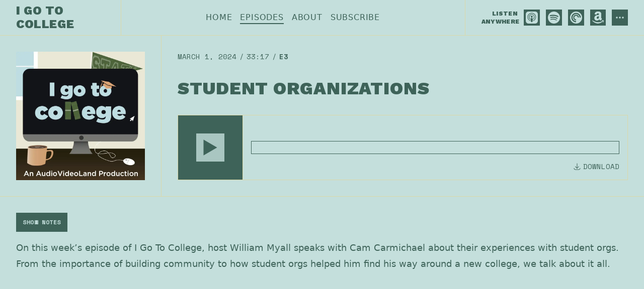

--- FILE ---
content_type: text/html; charset=utf-8
request_url: https://igotocollege.transistor.fm/episodes/student-organizations
body_size: 13444
content:
<!DOCTYPE html>
<html lang="en" dir="ltr">
  <head>

        <meta name="csrf-param" content="authenticity_token" />
    <meta name="csrf-token" content="GIrCFb0SDANf2MHQeRxacNq3TNTwCln1-Q2eS8p4IU25zEltXU9yCHluA2afx5H3i8_ltHRkGZH_rhluvOAZ4g" />
    <meta name="transistor-theme" content="cardboard" />
  
    <link rel="shortcut icon" type="image/png" href="https://img.transistorcdn.com/E8sKrSybfk5jRQedu-4x6Y3lCk7-qzEHOtSXjjZf0iY/rs:fill:0:0:1/w:16/h:16/q:90/mb:500000/aHR0cHM6Ly9pbWct/dXBsb2FkLXByb2R1/Y3Rpb24udHJhbnNp/c3Rvci5mbS9mYXZp/Y29ucy9zaXRlLzE1/NjUyLzE3MDU5MDI3/MzMtZmF2aWNvbi5w/bmc.png" sizes="16x16" />
    
  
    <link rel="shortcut icon" type="image/png" href="https://img.transistorcdn.com/ZYT_S9nLF8Oat0876BLTHnVj2HcEbowfH-PtwB3R6t4/rs:fill:0:0:1/w:32/h:32/q:90/mb:500000/aHR0cHM6Ly9pbWct/dXBsb2FkLXByb2R1/Y3Rpb24udHJhbnNp/c3Rvci5mbS9mYXZp/Y29ucy9zaXRlLzE1/NjUyLzE3MDU5MDI3/MzMtZmF2aWNvbi5w/bmc.png" sizes="32x32" />
    
  
    <link rel="shortcut icon" type="image/png" href="https://img.transistorcdn.com/oBK5JI8EzWWcDeMVAtiHjjqZhM1gQgUJvfJ3wUSKYQg/rs:fill:0:0:1/w:64/h:64/q:90/mb:500000/aHR0cHM6Ly9pbWct/dXBsb2FkLXByb2R1/Y3Rpb24udHJhbnNp/c3Rvci5mbS9mYXZp/Y29ucy9zaXRlLzE1/NjUyLzE3MDU5MDI3/MzMtZmF2aWNvbi5w/bmc.png" sizes="64x54" />
    
  
    <link rel="shortcut icon" type="image/png" href="https://img.transistorcdn.com/OMzNNcY4oRxTnJEqOzEc9NsQ1W9u9s7rdIdMPAH6DVM/rs:fill:0:0:1/w:256/h:256/q:90/mb:500000/aHR0cHM6Ly9pbWct/dXBsb2FkLXByb2R1/Y3Rpb24udHJhbnNp/c3Rvci5mbS9mYXZp/Y29ucy9zaXRlLzE1/NjUyLzE3MDU5MDI3/MzMtZmF2aWNvbi5w/bmc.png" sizes="256x256" />
    
      <link rel="apple-touch-icon" type="image/png" href="https://img.transistorcdn.com/OMzNNcY4oRxTnJEqOzEc9NsQ1W9u9s7rdIdMPAH6DVM/rs:fill:0:0:1/w:256/h:256/q:90/mb:500000/aHR0cHM6Ly9pbWct/dXBsb2FkLXByb2R1/Y3Rpb24udHJhbnNp/c3Rvci5mbS9mYXZp/Y29ucy9zaXRlLzE1/NjUyLzE3MDU5MDI3/MzMtZmF2aWNvbi5w/bmc.png" />
    
  


    <!-- Twitter -->
<meta name="twitter:site" content="@TransistorFM">
<meta name="twitter:title" content="I Go To College | Student Organizations">
<meta name="twitter:description" content="On this week’s episode of I Go To College, host William Myall speaks with Cam Carmichael about their experiences with student orgs. From the importance of building community to how student orgs hel...">
<meta name="twitter:card" content="summary_large_image">
<meta name="twitter:image" content="https://img.transistorcdn.com/RdUH00E7Im3XzGGp62Tcuj1cPonVmVuL_GEXF1NttC8/aHR0cHM6Ly9pbWct/dXBsb2FkLXByb2R1/Y3Rpb24udHJhbnNp/c3Rvci5mbS9zb2Np/YWxfaW1hZ2VzL3Np/dGUvMTU2NTIvU2Ny/ZWVuc2hvdF8yMDI0/LTAxLTIyX2F0XzEy/LjUxLjM3X0FNLnBu/Zw.png">
<!-- /Twitter -->

    <!-- Facebook -->
<meta property="og:url" content="https://share.transistor.fm/s/fc9b7952">
  
  <meta property="og:image" content="https://img.transistorcdn.com/RdUH00E7Im3XzGGp62Tcuj1cPonVmVuL_GEXF1NttC8/aHR0cHM6Ly9pbWct/dXBsb2FkLXByb2R1/Y3Rpb24udHJhbnNp/c3Rvci5mbS9zb2Np/YWxfaW1hZ2VzL3Np/dGUvMTU2NTIvU2Ny/ZWVuc2hvdF8yMDI0/LTAxLTIyX2F0XzEy/LjUxLjM3X0FNLnBu/Zw.png">
  
<meta property="og:type" content="website">
<meta property="og:site_name" content="I Go To College">
<meta property="og:description" content="On this week’s episode of I Go To College, host William Myall speaks with Cam Carmichael about their experiences with student orgs. From the importance of building community to how student orgs hel...">
<meta property="og:title" content="I Go To College | Student Organizations">
<!-- /Facebook -->

    <meta content="On this week’s episode of I Go To College, host William Myall speaks with Cam Carmichael about their experiences with student orgs. From the importance of building community to how student orgs hel..." name="description" />
    <meta content="" name="keywords" />
    
    <link rel="alternate" type="application/rss+xml" title="I Go To College" href="https://feeds.transistor.fm/i-go-to-college" />
    <script src="https://assets.transistor.fm/assets/sites-77b99d7bec2cb802f703368e1b32e6efd9f5b9d8e6256a9c00d0345bb6e36866.js" defer data-turbo-track="reload"></script>
    <script>
      document.addEventListener('alpine:init', () => {
        transistor.translations.add({ comments: {"headline":"Comments and Discussion","loading":"Loading comments\u0026hellip;","view_and_reply":"View post and reply on Bluesky","likes":"likes","reposts":"reposts","replies":"replies","join_discussion":"Reply on Bluesky \u003ca :href=\"postUrl\" :title=\"t('comments.view_and_reply')\" target=\"_bsky\"\u003ehere\u003c/a\u003e to join the discussion.","no_comments":"No comments yet. Be the first by \u003ca :href=\"postUrl\" :title=\"t('comments.view_and_reply')\" target=\"_bsky\" class=\"episode-comments-reply-link\"\u003ereplying on Bluesky\u003c/a\u003e!","error_loading":"There was a problem loading the comments. Please try again soon."} })
      })
    </script>


    <title>I Go To College | Student Organizations</title>

    <meta content="width=device-width, initial-scale=1.0, viewport-fit=cover, user-scalable=yes" name="viewport" />

    <style>
      :root {
        --color-primary: 196 223 220;
        --color-secondary: 62 99 89;
        --color-border: 219 216 168;
      }
    </style>

    

    <link rel="stylesheet" href="https://igotocollege.transistor.fm/theme-assets/theme-cardboard-1768337650.css" />
    <script type="module" src="https://igotocollege.transistor.fm/theme-assets/theme-cardboard-1768337650.js"></script>

    

    

  </head>
  <body x-data='{ mobileNavOpen: false }' class="episode relative">

    

    <header class="site-header">

  <a href="/" class="site-header-link" title="Home">
    
      <h1 class="site-header-title !top-0">
        I Go To College
      </h1>
    
  </a>

  <div class="site-header-nav">

    <nav
      class="site-nav" 
      x-show="mobileNavOpen" 
      @click.outside="mobileNavOpen = false" 
      x-transition:enter="transition ease-out duration-100" 
      x-transition:enter-start="transform opacity-0 scale-95" 
      x-transition:enter-end="transform opacity-100 scale-100" 
      x-transition:leave="transition ease-in duration-75" 
      x-transition:leave-start="transform opacity-100 scale-100" 
      x-transition:leave-end="transform opacity-0 scale-95"
    >
      
    <a title="Home" class="" href="/">Home</a>
    <a title="Episodes" class="current" href="/episodes">Episodes</a>
    <a title="About" class="" href="/about">About</a>
    <a title="Subscribe" class="" href="/subscribe">Subscribe</a>

    </nav>

    <div class="site-subscribe">

      <h2 class="site-subscribe-heading">
        Listen Anywhere
      </h2>

      <a href="https://podcasts.apple.com/podcast/i-go-to-college/id1811377631" class="site-subscribe-link apple_podcasts" target="_apple_podcasts" title="Listen to I Go To College on Apple Podcasts">
  <svg role="img" fill="#9933CC" viewBox="0 0 24 24" xmlns="http://www.w3.org/2000/svg"><title>Apple Podcasts</title><path d="M5.34 0A5.328 5.328 0 000 5.34v13.32A5.328 5.328 0 005.34 24h13.32A5.328 5.328 0 0024 18.66V5.34A5.328 5.328 0 0018.66 0zm6.525 2.568c2.336 0 4.448.902 6.056 2.587 1.224 1.272 1.912 2.619 2.264 4.392.12.59.12 2.2.007 2.864a8.506 8.506 0 01-3.24 5.296c-.608.46-2.096 1.261-2.336 1.261-.088 0-.096-.091-.056-.46.072-.592.144-.715.48-.856.536-.224 1.448-.874 2.008-1.435a7.644 7.644 0 002.008-3.536c.208-.824.184-2.656-.048-3.504-.728-2.696-2.928-4.792-5.624-5.352-.784-.16-2.208-.16-3 0-2.728.56-4.984 2.76-5.672 5.528-.184.752-.184 2.584 0 3.336.456 1.832 1.64 3.512 3.192 4.512.304.2.672.408.824.472.336.144.408.264.472.856.04.36.03.464-.056.464-.056 0-.464-.176-.896-.384l-.04-.03c-2.472-1.216-4.056-3.274-4.632-6.012-.144-.706-.168-2.392-.03-3.04.36-1.74 1.048-3.1 2.192-4.304 1.648-1.737 3.768-2.656 6.128-2.656zm.134 2.81c.409.004.803.04 1.106.106 2.784.62 4.76 3.408 4.376 6.174-.152 1.114-.536 2.03-1.216 2.88-.336.43-1.152 1.15-1.296 1.15-.023 0-.048-.272-.048-.603v-.605l.416-.496c1.568-1.878 1.456-4.502-.256-6.224-.664-.67-1.432-1.064-2.424-1.246-.64-.118-.776-.118-1.448-.008-1.02.167-1.81.562-2.512 1.256-1.72 1.704-1.832 4.342-.264 6.222l.413.496v.608c0 .336-.027.608-.06.608-.03 0-.264-.16-.512-.36l-.034-.011c-.832-.664-1.568-1.842-1.872-2.997-.184-.698-.184-2.024.008-2.72.504-1.878 1.888-3.335 3.808-4.019.41-.145 1.133-.22 1.814-.211zm-.13 2.99c.31 0 .62.06.844.178.488.253.888.745 1.04 1.259.464 1.578-1.208 2.96-2.72 2.254h-.015c-.712-.331-1.096-.956-1.104-1.77 0-.733.408-1.371 1.112-1.745.224-.117.534-.176.844-.176zm-.011 4.728c.988-.004 1.706.349 1.97.97.198.464.124 1.932-.218 4.302-.232 1.656-.36 2.074-.68 2.356-.44.39-1.064.498-1.656.288h-.003c-.716-.257-.87-.605-1.164-2.644-.341-2.37-.416-3.838-.218-4.302.262-.616.974-.966 1.97-.97z"/></svg>

<label>
          <span>Listen On</span>
          <b>Apple Podcasts</b>
        </label>
      </a><a href="https://open.spotify.com/show/3jibJG7Rxnf39RrK3steWl" class="site-subscribe-link spotify" target="_spotify" title="Listen to I Go To College on Spotify">
  <svg role="img" fill="#1DB954" viewBox="0 0 24 24" xmlns="http://www.w3.org/2000/svg"><title>Spotify</title><path d="M12 0C5.4 0 0 5.4 0 12s5.4 12 12 12 12-5.4 12-12S18.66 0 12 0zm5.521 17.34c-.24.359-.66.48-1.021.24-2.82-1.74-6.36-2.101-10.561-1.141-.418.122-.779-.179-.899-.539-.12-.421.18-.78.54-.9 4.56-1.021 8.52-.6 11.64 1.32.42.18.479.659.301 1.02zm1.44-3.3c-.301.42-.841.6-1.262.3-3.239-1.98-8.159-2.58-11.939-1.38-.479.12-1.02-.12-1.14-.6-.12-.48.12-1.021.6-1.141C9.6 9.9 15 10.561 18.72 12.84c.361.181.54.78.241 1.2zm.12-3.36C15.24 8.4 8.82 8.16 5.16 9.301c-.6.179-1.2-.181-1.38-.721-.18-.601.18-1.2.72-1.381 4.26-1.26 11.28-1.02 15.721 1.621.539.3.719 1.02.419 1.56-.299.421-1.02.599-1.559.3z"/></svg>

<label>
          <span>Listen On</span>
          <b>Spotify</b>
        </label>
      </a><a href="https://pca.st/8dzzg6yz" class="site-subscribe-link pocket_casts" target="_pocket_casts" title="Listen to I Go To College on Pocket Casts">
  <svg role="img" fill="#F43E37" viewBox="0 0 24 24" xmlns="http://www.w3.org/2000/svg"><title>Pocket Casts</title><path d="M12,0C5.372,0,0,5.372,0,12c0,6.628,5.372,12,12,12c6.628,0,12-5.372,12-12 C24,5.372,18.628,0,12,0z M15.564,12c0-1.968-1.596-3.564-3.564-3.564c-1.968,0-3.564,1.595-3.564,3.564 c0,1.968,1.595,3.564,3.564,3.564V17.6c-3.093,0-5.6-2.507-5.6-5.6c0-3.093,2.507-5.6,5.6-5.6c3.093,0,5.6,2.507,5.6,5.6H15.564z M19,12c0-3.866-3.134-7-7-7c-3.866,0-7,3.134-7,7c0,3.866,3.134,7,7,7v2.333c-5.155,0-9.333-4.179-9.333-9.333 c0-5.155,4.179-9.333,9.333-9.333c5.155,0,9.333,4.179,9.333,9.333H19z"/></svg>

<label>
          <span>Listen On</span>
          <b>Pocket Casts</b>
        </label>
      </a><a href="https://music.amazon.com/podcasts/27470b90-8435-4243-a3f8-0849f925274b" class="site-subscribe-link amazon_music" target="_amazon_music" title="Listen to I Go To College on Amazon Music">
  <svg role="img" viewBox="2.167 .438 251.038 259.969" xmlns="http://www.w3.org/2000/svg"><title>Amazon Music</title><g fill="none" fill-rule="evenodd"><path d="m221.503 210.324c-105.235 50.083-170.545 8.18-212.352-17.271-2.587-1.604-6.984.375-3.169 4.757 13.928 16.888 59.573 57.593 119.153 57.593 59.621 0 95.09-32.532 99.527-38.207 4.407-5.627 1.294-8.731-3.16-6.872zm29.555-16.322c-2.826-3.68-17.184-4.366-26.22-3.256-9.05 1.078-22.634 6.609-21.453 9.93.606 1.244 1.843.686 8.06.127 6.234-.622 23.698-2.826 27.337 1.931 3.656 4.79-5.57 27.608-7.255 31.288-1.628 3.68.622 4.629 3.68 2.178 3.016-2.45 8.476-8.795 12.14-17.774 3.639-9.028 5.858-21.622 3.71-24.424z" fill="#4BA5DC" fill-rule="nonzero"/><path d="m150.744 108.13c0 13.141.332 24.1-6.31 35.77-5.361 9.489-13.853 15.324-23.341 15.324-12.952 0-20.495-9.868-20.495-24.432 0-28.75 25.76-33.968 50.146-33.968zm34.015 82.216c-2.23 1.992-5.456 2.135-7.97.806-11.196-9.298-13.189-13.615-19.356-22.487-18.502 18.882-31.596 24.527-55.601 24.527-28.37 0-50.478-17.506-50.478-52.565 0-27.373 14.85-46.018 35.96-55.126 18.313-8.066 43.884-9.489 63.43-11.718v-4.365c0-8.018.616-17.506-4.08-24.432-4.128-6.215-12.003-8.777-18.93-8.777-12.856 0-24.337 6.594-27.136 20.257-.57 3.037-2.799 6.026-5.835 6.168l-32.735-3.51c-2.751-.618-5.787-2.847-5.028-7.07 7.543-39.66 43.36-51.616 75.43-51.616 16.415 0 37.858 4.365 50.81 16.795 16.415 15.323 14.849 35.77 14.849 58.02v52.565c0 15.798 6.547 22.724 12.714 31.264 2.182 3.036 2.657 6.69-.095 8.966-6.879 5.74-19.119 16.415-25.855 22.393l-.095-.095" fill="#000"/><path d="m221.503 210.324c-105.235 50.083-170.545 8.18-212.352-17.271-2.587-1.604-6.984.375-3.169 4.757 13.928 16.888 59.573 57.593 119.153 57.593 59.621 0 95.09-32.532 99.527-38.207 4.407-5.627 1.294-8.731-3.16-6.872zm29.555-16.322c-2.826-3.68-17.184-4.366-26.22-3.256-9.05 1.078-22.634 6.609-21.453 9.93.606 1.244 1.843.686 8.06.127 6.234-.622 23.698-2.826 27.337 1.931 3.656 4.79-5.57 27.608-7.255 31.288-1.628 3.68.622 4.629 3.68 2.178 3.016-2.45 8.476-8.795 12.14-17.774 3.639-9.028 5.858-21.622 3.71-24.424z" fill="#4BA5DC" fill-rule="nonzero"/><path d="m150.744 108.13c0 13.141.332 24.1-6.31 35.77-5.361 9.489-13.853 15.324-23.341 15.324-12.952 0-20.495-9.868-20.495-24.432 0-28.75 25.76-33.968 50.146-33.968zm34.015 82.216c-2.23 1.992-5.456 2.135-7.97.806-11.196-9.298-13.189-13.615-19.356-22.487-18.502 18.882-31.596 24.527-55.601 24.527-28.37 0-50.478-17.506-50.478-52.565 0-27.373 14.85-46.018 35.96-55.126 18.313-8.066 43.884-9.489 63.43-11.718v-4.365c0-8.018.616-17.506-4.08-24.432-4.128-6.215-12.003-8.777-18.93-8.777-12.856 0-24.337 6.594-27.136 20.257-.57 3.037-2.799 6.026-5.835 6.168l-32.735-3.51c-2.751-.618-5.787-2.847-5.028-7.07 7.543-39.66 43.36-51.616 75.43-51.616 16.415 0 37.858 4.365 50.81 16.795 16.415 15.323 14.849 35.77 14.849 58.02v52.565c0 15.798 6.547 22.724 12.714 31.264 2.182 3.036 2.657 6.69-.095 8.966-6.879 5.74-19.119 16.415-25.855 22.393l-.095-.095" fill="#000"/></g></svg>

<label>
          <span>Listen On</span>
          <b>Amazon Music</b>
        </label>
      </a>

      <a href="/subscribe" class="site-subscribe-link site-subscribe-more-link" title="More Options">
        <svg xmlns="http://www.w3.org/2000/svg" fill="none" viewBox="0 0 24 24" stroke-width="1.5" stroke="currentColor" class="w-6 h-6">
  <path stroke-linecap="round" stroke-width="2" stroke-linejoin="round" d="M6.75 12a.75.75 0 11-1.5 0 .75.75 0 011.5 0zM12.75 12a.75.75 0 11-1.5 0 .75.75 0 011.5 0zM18.75 12a.75.75 0 11-1.5 0 .75.75 0 011.5 0z" />
</svg>
      </a>

    </div>

  </div>

  <div @click="mobileNavOpen = !mobileNavOpen" class="site-mobile-nav-trigger">
    <svg x-show="!mobileNavOpen" xmlns="http://www.w3.org/2000/svg" viewBox="0 0 448 512" fill="currentColor">
      <path d="M0 64H448v64H0V64zM0 224H448v64H0V224zM448 384v64H0V384H448z"/>
    </svg>
    <svg x-show="mobileNavOpen" xmlns="http://www.w3.org/2000/svg" viewBox="0 0 320 512" fill="currentColor">
      <path d="M294.6 166.6L317.3 144 272 98.7l-22.6 22.6L160 210.7 70.6 121.4 48 98.7 2.7 144l22.6 22.6L114.7 256 25.4 345.4 2.7 368 48 413.3l22.6-22.6L160 301.3l89.4 89.4L272 413.3 317.3 368l-22.6-22.6L205.3 256l89.4-89.4z"/>
    </svg>
  </div>

</header>


    <main class="site-content">
      <div class="site-episode site-episode-page">

  <header class="site-episode-header">

    <div class="site-episode-artwork">
      <img src="https://img.transistorcdn.com/4pbdsoyo3uz5qdN-DmumYoPeHKMJzgMvkz_ZsU4KZlI/rs:fill:0:0:1/w:800/h:800/q:60/mb:500000/aHR0cHM6Ly9pbWct/dXBsb2FkLXByb2R1/Y3Rpb24udHJhbnNp/c3Rvci5mbS9zaG93/LzQ4OTAyLzE3MDU5/MDE0ODAtYXJ0d29y/ay5qcGc.webp" alt="Student Organizations">
    </div>

    <hgroup>

      <span class="site-episode-meta">
        <time class="site-episode-meta-published">
  March 1, 2024
</time>

<time class="site-episode-meta-duration">
  33:17
</time><span class="site-episode-meta-number">E3
</span>
      </span>

      <h1 class="site-page-title site-heading">Student Organizations</h1>

      <div
  class="player"
  aria-label="Audio Player"
  tabindex="0"
  x-data="{
    episode: {
      url: 'https://media.transistor.fm/fc9b7952/d2ab485a.mp3?src=site',
      title: `Student Organizations`,
      showTitle: `I Go To College`,
      duration: '1997',
      artwork: 'https://img.transistorcdn.com/4pbdsoyo3uz5qdN-DmumYoPeHKMJzgMvkz_ZsU4KZlI/rs:fill:0:0:1/w:800/h:800/q:60/mb:500000/aHR0cHM6Ly9pbWct/dXBsb2FkLXByb2R1/Y3Rpb24udHJhbnNp/c3Rvci5mbS9zaG93/LzQ4OTAyLzE3MDU5/MDE0ODAtYXJ0d29y/ay5qcGc.webp'
    },
    progressPercentage: 0,
    get selected() {
      return $store.player.audio_url === this.episode.url
    },
    seekTo(event) {
      if (!this.selected) {
        $dispatch('play-episode', this.episode)
      }
      $dispatch('seek-episode', event)
    }
  }"
  @player-progress.window="progressPercentage = selected ? $event.detail : 0"
>
  <div class="player-inner">

    <div class="player-artwork">
      <nav class="player-buttons">
    
  <button 
    x-show="!$store.player.loading && !(selected && $store.player.playing)"
    @click.prevent="$dispatch('play-episode', episode)"
    title="Play Episode"
    role="button"
    class="player-button player-play"
  >
    <svg xmlns="http://www.w3.org/2000/svg" viewBox="0 0 384 512" fill="currentColor">
      <path d="M384 256L0 32V480L384 256z"/>
    </svg>
  </button>
  
  <button
    x-show="!$store.player.loading && selected && $store.player.playing"
    @click.prevent="$dispatch('pause-episode')"
    title="Pause Episode"
    role="button"
    class="player-button player-pause"
  >
    <svg xmlns="http://www.w3.org/2000/svg" viewBox="0 0 320 512" fill="currentColor">
      <path d="M128 64H0V448H128V64zm192 0H192V448H320V64z"/>
    </svg>
  </button>

  <span x-show="$store.player.loading && selected" class="player-loading">
    <svg xmlns="http://www.w3.org/2000/svg" fill="none" viewBox="0 0 24 24">
      <circle cx="12" cy="12" r="10" stroke="currentColor" stroke-width="4"></circle>
      <path fill="currentColor" d="M4 12a8 8 0 018-8V0C5.373 0 0 5.373 0 12h4zm2 5.291A7.962 7.962 0 014 12H0c0 3.042 1.135 5.824 3 7.938l3-2.647z"></path>
    </svg>
  </span>

</nav>
    </div>

    <div class="player-progress-controls">
      <div class="player-progress my-auto" title="Seek within Episode" @click="seekTo">
        <div class="player-progress-bar" :style="{ width: `${progressPercentage}%` }" role="progressbar" aria-label="Audio player progress"></div>
      </div>

      
        <a
  href="https://media.transistor.fm/fc9b7952/d2ab485a.mp3?download=true&src=site"
  class="site-episode-download"
  download
  title="Download Episode"
>
  <svg xmlns="http://www.w3.org/2000/svg" viewBox="0 0 24 24"><g fill="currentColor"><path d="M12.75 17V3c0-.42-.34-.75-.75-.75 -.42 0-.75.33-.75.75v14c0 .41.33.75.75.75 .41 0 .75-.34.75-.75Z"></path><path d="M20.25 17c0 1.79-1.46 3.25-3.25 3.25H7c-1.8 0-3.25-1.46-3.25-3.25 0-.42-.34-.75-.75-.75 -.42 0-.75.33-.75.75 0 2.62 2.12 4.75 4.75 4.75h10c2.62 0 4.75-2.13 4.75-4.75 0-.42-.34-.75-.75-.75 -.42 0-.75.33-.75.75Z"></path><path d="M16.46 11.46l-5.01 5 1.06 0 -5-5.01c-.3-.3-.77-.3-1.07-.01 -.3.29-.3.76-.01 1.06l5 5c.29.29.76.29 1.06 0l5-5.01c.29-.3.29-.77 0-1.07 -.3-.3-.77-.3-1.07 0Z"></path></g><path fill="none" d="M0 0h24v24H0Z"></path></svg>
  <span>Download</span>
</a>

      
    </div>

  </div>
</div>


    </hgroup>

  </header>

  <div class="site-page-with-sidebar">
    <div class="site-main site-episode-content">

      

      <nav class="site-episode-nav">

        

          <h3 class="site-episode-notes-link site-button">Show Notes</h3>

        

      </nav>

      <div class="site-content-text site-episode-show-notes">
        
          <div>On this week’s episode of I Go To College, host William Myall speaks with Cam Carmichael about their experiences with student orgs. From the importance of building community to how student orgs helped him find his way around a new college, we talk about it all.</div>

          
        
      </div>
    </div>

    

  </div>

</div>

    </main>

    <footer class="site-footer">

  <div class="site-footer-content">

    <div class="site-logo">
      <a href="/" class="inline-flex" title="Home">
        
          <h1 class="site-footer-title">
            I Go To College
          </h1>
        
      </a>

      

      
    </div>

    

    <div class="site-footer-subscribe">
        <h2 class="site-heading">
          Listen Anywhere
        </h2>

        <div class="site-subscribe">
          <a href="https://podcasts.apple.com/podcast/i-go-to-college/id1811377631" class="site-subscribe-link apple_podcasts" target="_apple_podcasts" title="Listen to I Go To College on Apple Podcasts">
  <svg role="img" fill="#9933CC" viewBox="0 0 24 24" xmlns="http://www.w3.org/2000/svg"><title>Apple Podcasts</title><path d="M5.34 0A5.328 5.328 0 000 5.34v13.32A5.328 5.328 0 005.34 24h13.32A5.328 5.328 0 0024 18.66V5.34A5.328 5.328 0 0018.66 0zm6.525 2.568c2.336 0 4.448.902 6.056 2.587 1.224 1.272 1.912 2.619 2.264 4.392.12.59.12 2.2.007 2.864a8.506 8.506 0 01-3.24 5.296c-.608.46-2.096 1.261-2.336 1.261-.088 0-.096-.091-.056-.46.072-.592.144-.715.48-.856.536-.224 1.448-.874 2.008-1.435a7.644 7.644 0 002.008-3.536c.208-.824.184-2.656-.048-3.504-.728-2.696-2.928-4.792-5.624-5.352-.784-.16-2.208-.16-3 0-2.728.56-4.984 2.76-5.672 5.528-.184.752-.184 2.584 0 3.336.456 1.832 1.64 3.512 3.192 4.512.304.2.672.408.824.472.336.144.408.264.472.856.04.36.03.464-.056.464-.056 0-.464-.176-.896-.384l-.04-.03c-2.472-1.216-4.056-3.274-4.632-6.012-.144-.706-.168-2.392-.03-3.04.36-1.74 1.048-3.1 2.192-4.304 1.648-1.737 3.768-2.656 6.128-2.656zm.134 2.81c.409.004.803.04 1.106.106 2.784.62 4.76 3.408 4.376 6.174-.152 1.114-.536 2.03-1.216 2.88-.336.43-1.152 1.15-1.296 1.15-.023 0-.048-.272-.048-.603v-.605l.416-.496c1.568-1.878 1.456-4.502-.256-6.224-.664-.67-1.432-1.064-2.424-1.246-.64-.118-.776-.118-1.448-.008-1.02.167-1.81.562-2.512 1.256-1.72 1.704-1.832 4.342-.264 6.222l.413.496v.608c0 .336-.027.608-.06.608-.03 0-.264-.16-.512-.36l-.034-.011c-.832-.664-1.568-1.842-1.872-2.997-.184-.698-.184-2.024.008-2.72.504-1.878 1.888-3.335 3.808-4.019.41-.145 1.133-.22 1.814-.211zm-.13 2.99c.31 0 .62.06.844.178.488.253.888.745 1.04 1.259.464 1.578-1.208 2.96-2.72 2.254h-.015c-.712-.331-1.096-.956-1.104-1.77 0-.733.408-1.371 1.112-1.745.224-.117.534-.176.844-.176zm-.011 4.728c.988-.004 1.706.349 1.97.97.198.464.124 1.932-.218 4.302-.232 1.656-.36 2.074-.68 2.356-.44.39-1.064.498-1.656.288h-.003c-.716-.257-.87-.605-1.164-2.644-.341-2.37-.416-3.838-.218-4.302.262-.616.974-.966 1.97-.97z"/></svg>

<label>
          <span>Listen On</span>
          <b>Apple Podcasts</b>
        </label>
      </a><a href="https://open.spotify.com/show/3jibJG7Rxnf39RrK3steWl" class="site-subscribe-link spotify" target="_spotify" title="Listen to I Go To College on Spotify">
  <svg role="img" fill="#1DB954" viewBox="0 0 24 24" xmlns="http://www.w3.org/2000/svg"><title>Spotify</title><path d="M12 0C5.4 0 0 5.4 0 12s5.4 12 12 12 12-5.4 12-12S18.66 0 12 0zm5.521 17.34c-.24.359-.66.48-1.021.24-2.82-1.74-6.36-2.101-10.561-1.141-.418.122-.779-.179-.899-.539-.12-.421.18-.78.54-.9 4.56-1.021 8.52-.6 11.64 1.32.42.18.479.659.301 1.02zm1.44-3.3c-.301.42-.841.6-1.262.3-3.239-1.98-8.159-2.58-11.939-1.38-.479.12-1.02-.12-1.14-.6-.12-.48.12-1.021.6-1.141C9.6 9.9 15 10.561 18.72 12.84c.361.181.54.78.241 1.2zm.12-3.36C15.24 8.4 8.82 8.16 5.16 9.301c-.6.179-1.2-.181-1.38-.721-.18-.601.18-1.2.72-1.381 4.26-1.26 11.28-1.02 15.721 1.621.539.3.719 1.02.419 1.56-.299.421-1.02.599-1.559.3z"/></svg>

<label>
          <span>Listen On</span>
          <b>Spotify</b>
        </label>
      </a><a href="https://overcast.fm/itunes1811377631" class="site-subscribe-link overcast" target="_overcast" title="Listen to I Go To College on Overcast">
  <svg role="img" fill="#FC7E0F" viewBox="0 0 24 24" xmlns="http://www.w3.org/2000/svg"><title>Overcast</title><path d="M12 24C5.389 24.018.017 18.671 0 12.061V12C0 5.35 5.351 0 12 0s12 5.35 12 12c0 6.649-5.351 12-12 12zm0-4.751l.9-.899-.9-3.45-.9 3.45.9.899zm-1.15-.05L10.4 20.9l1.05-1.052-.6-.649zm2.3 0l-.6.601 1.05 1.051-.45-1.652zm.85 3.102L12 20.3l-2 2.001c.65.1 1.3.199 2 .199s1.35-.05 2-.199zM12 1.5C6.201 1.5 1.5 6.201 1.5 12c-.008 4.468 2.825 8.446 7.051 9.899l2.25-8.35c-.511-.372-.809-.968-.801-1.6 0-1.101.9-2.001 2-2.001s2 .9 2 2.001c0 .649-.301 1.2-.801 1.6l2.25 8.35c4.227-1.453 7.06-5.432 7.051-9.899 0-5.799-4.701-10.5-10.5-10.5zm6.85 15.7c-.255.319-.714.385-1.049.15-.313-.207-.4-.628-.194-.941.014-.021.028-.04.044-.06 0 0 1.35-1.799 1.35-4.35s-1.35-4.35-1.35-4.35c-.239-.289-.198-.719.091-.957.02-.016.039-.031.06-.044.335-.235.794-.169 1.049.15.1.101 1.65 2.15 1.65 5.2S18.949 17.1 18.85 17.2zm-3.651-1.95c-.3-.3-.249-.85.051-1.15 0 0 .75-.799.75-2.1s-.75-2.051-.75-2.1c-.3-.301-.3-.801-.051-1.15.232-.303.666-.357.969-.125.029.022.056.047.082.074C16.301 8.75 17.5 10 17.5 12s-1.199 3.25-1.25 3.301c-.301.299-.75.25-1.051-.051zm-6.398 0c-.301.301-.75.35-1.051.051C7.699 15.199 6.5 14 6.5 12s1.199-3.199 1.25-3.301c.301-.299.801-.299 1.051.051.3.3.249.85-.051 1.15 0 .049-.75.799-.75 2.1s.75 2.1.75 2.1c.3.3.351.799.051 1.15zm-2.602 2.101c-.335.234-.794.169-1.05-.15C5.051 17.1 3.5 15.05 3.5 12s1.551-5.1 1.649-5.2c.256-.319.715-.386 1.05-.15.313.206.4.628.194.941-.013.02-.028.04-.043.059C6.35 7.65 5 9.449 5 12s1.35 4.35 1.35 4.35c.25.3.15.75-.151 1.001z"/></svg>

<label>
          <span>Listen On</span>
          <b>Overcast</b>
        </label>
      </a><a href="https://pca.st/8dzzg6yz" class="site-subscribe-link pocket_casts" target="_pocket_casts" title="Listen to I Go To College on Pocket Casts">
  <svg role="img" fill="#F43E37" viewBox="0 0 24 24" xmlns="http://www.w3.org/2000/svg"><title>Pocket Casts</title><path d="M12,0C5.372,0,0,5.372,0,12c0,6.628,5.372,12,12,12c6.628,0,12-5.372,12-12 C24,5.372,18.628,0,12,0z M15.564,12c0-1.968-1.596-3.564-3.564-3.564c-1.968,0-3.564,1.595-3.564,3.564 c0,1.968,1.595,3.564,3.564,3.564V17.6c-3.093,0-5.6-2.507-5.6-5.6c0-3.093,2.507-5.6,5.6-5.6c3.093,0,5.6,2.507,5.6,5.6H15.564z M19,12c0-3.866-3.134-7-7-7c-3.866,0-7,3.134-7,7c0,3.866,3.134,7,7,7v2.333c-5.155,0-9.333-4.179-9.333-9.333 c0-5.155,4.179-9.333,9.333-9.333c5.155,0,9.333,4.179,9.333,9.333H19z"/></svg>

<label>
          <span>Listen On</span>
          <b>Pocket Casts</b>
        </label>
      </a>

          <a href="/subscribe" class="site-subscribe-link site-subscribe-more-link" title="More Options">
            <svg xmlns="http://www.w3.org/2000/svg" fill="none" viewBox="0 0 24 24" stroke-width="1.5" stroke="currentColor" class="w-6 h-6">
  <path stroke-linecap="round" stroke-width="2" stroke-linejoin="round" d="M6.75 12a.75.75 0 11-1.5 0 .75.75 0 011.5 0zM12.75 12a.75.75 0 11-1.5 0 .75.75 0 011.5 0zM18.75 12a.75.75 0 11-1.5 0 .75.75 0 011.5 0z" />
</svg>
          </a>
        </div>
      </div>

    

  </div>

  <nav class="site-nav">
    
    <a title="Home" class="" href="/">Home</a>
    <a title="Episodes" class="current" href="/episodes">Episodes</a>
    <a title="About" class="" href="/about">About</a>
    <a title="Subscribe" class="" href="/subscribe">Subscribe</a>

  </nav>

  <div class="site-credits site-container">

    
      <div class="site-powered-by">
  <a href="https://transistor.fm" target="_transistor" title="Transistor.fm - Podcast Hosting and Analytics">
    
      <span>Broadcast by</span>
    
    
  <svg class="transistor-logo" xmlns="http://www.w3.org/2000/svg" viewBox="0 0 547 144"><title>transistor logo</title><g stroke="none" stroke-width="1" fill="none" fill-rule="evenodd"><g id="transistor-horizontal-logo" fill-rule="nonzero" fill="#FFFFFF"><g transform="translate(191.000000, 42.000000)"><polygon points="0.7 10.4 0.7 1.8 38.6 1.8 38.6 10.4 24.5 10.4 24.5 58.3 14.7 58.3 14.7 10.4"></polygon><path d="M63.3,26.2 C62.1,26 60.7,25.8 58.7,25.8 C52.4,25.8 48.7,29.9 48.7,38.2 L48.7,58.2 L39.4,58.2 L39.4,18.6 L48.5,18.6 L48.5,24.2 L48.7,24.2 C50.5,20.8 54.5,17.3 59.8,17.3 C61.3,17.3 62.3,17.4 63.3,17.5 L63.3,26.2 L63.3,26.2 Z"></path><path d="M107.8,58.2 L98.8,58.2 L98.8,53.2 L98.6,53.2 C95.9,56.6 91.6,59.7 85,59.7 C76.1,59.7 66,52.6 66,38.4 C66,25.8 74.9,17.4 85.7,17.4 C92.3,17.4 96.3,20.9 98.7,24 L98.9,24 L98.9,18.6 L107.9,18.6 L107.9,58.2 L107.8,58.2 Z M87.4,51.5 C93.5,51.5 99.2,46.2 99.2,38.6 C99.2,30.6 94,25.3 87.5,25.3 C79.3,25.3 75.4,31.9 75.4,38.4 C75.4,45 79.2,51.5 87.4,51.5 Z"></path><path d="M118.6,18.6 L127.8,18.6 L127.8,23.6 L128,23.6 C131.1,19.1 135.7,17.3 140.1,17.3 C148.3,17.3 155.5,22.7 155.5,35.4 L155.5,58.2 L146.2,58.2 L146.2,35.9 C146.2,29.1 143,25.5 137.7,25.5 C131.9,25.5 127.9,29.6 127.9,37.3 L127.9,58.3 L118.6,58.3 L118.6,18.6 L118.6,18.6 Z"></path><path d="M183.6,28.8 C183.2,25.9 181,24 178.3,24 C175.1,24 173.3,26 173.3,28.2 C173.3,30.6 174.5,32.3 181.4,34.6 C189.9,37.3 192.9,41.7 192.9,47.3 C192.9,54.6 187.4,59.7 178.3,59.7 C168.8,59.7 164.1,54.5 163.4,47.1 L172,47.1 C172.4,50.4 174.4,52.9 178.5,52.9 C182,52.9 184,50.7 184,48 C184,45 182.3,43.1 175.7,40.9 C168.3,38.5 164.5,34.8 164.5,28.6 C164.5,22.1 169.6,17.3 178,17.3 C186.5,17.3 191,22.3 192,28.8 L183.6,28.8 L183.6,28.8 Z"></path><path d="M201,0.4 L211.3,0.4 L211.3,9.8 L201,9.8 L201,0.4 Z M201.5,18.6 L210.8,18.6 L210.8,58.3 L201.5,58.3 L201.5,18.6 Z"></path><path d="M239.5,28.8 C239.1,25.9 236.9,24 234.2,24 C231,24 229.2,26 229.2,28.2 C229.2,30.6 230.4,32.3 237.3,34.6 C245.8,37.3 248.8,41.7 248.8,47.3 C248.8,54.6 243.3,59.7 234.2,59.7 C224.7,59.7 220,54.5 219.3,47.1 L227.9,47.1 C228.3,50.4 230.3,52.9 234.4,52.9 C237.9,52.9 239.9,50.7 239.9,48 C239.9,45 238.2,43.1 231.6,40.9 C224.2,38.5 220.4,34.8 220.4,28.6 C220.4,22.1 225.5,17.3 233.9,17.3 C242.4,17.3 246.9,22.3 247.9,28.8 L239.5,28.8 L239.5,28.8 Z"></path><path d="M252.8,18.6 L257.8,18.6 L257.8,5.9 L267.1,5.9 L267.1,18.6 L277,18.6 L277,26.4 L267,26.4 L267,44.1 C267,49.5 268.7,51 272.5,51 C274.1,51 275.9,50.7 277.3,50.3 L277.3,57.8 C275.2,58.4 272.6,58.7 270.3,58.7 C260.4,58.7 257.8,52.7 257.8,44.6 L257.8,26.4 L252.8,26.4 L252.8,18.6 Z"></path><path d="M302.3,17.3 C314.7,17.3 323.5,26.4 323.5,38.4 C323.5,50.1 314.6,59.7 302.3,59.7 C290.2,59.7 281.1,50.4 281.1,38.4 C281.1,26.1 290.3,17.3 302.3,17.3 Z M302.3,51.4 C309.3,51.4 314.1,45.8 314.1,38.4 C314.1,31.4 309.6,25.5 302.3,25.5 C295.2,25.5 290.5,31 290.5,38.4 C290.5,46 295.9,51.4 302.3,51.4 Z"></path><path d="M350.9,25.8 C344.6,25.8 340.9,29.9 340.9,38.2 L340.9,58.2 L331.6,58.2 L331.6,18.6 L340.7,18.6 L340.7,24.2 L340.9,24.2 C342.7,20.8 346.7,17.3 352,17.3 C353.5,17.3 354.5,17.4 355.5,17.5 L355.5,26.2 C354.3,26 352.9,25.8 350.9,25.8 Z"></path></g><g><g transform="translate(24.000000, 24.000000)"><path d="M48,95.9 C45.4,95.9 43.2,93.8 43.2,91.1 L43.2,4.9 C43.2,2.3 45.3,0.1 48,0.1 C50.6,0.1 52.8,2.2 52.8,4.9 L52.8,91.1 C52.8,93.7 50.6,95.9 48,95.9 Z"></path><path d="M28,52.8 L5,52.8 C2.4,52.8 0.2,50.7 0.2,48 C0.2,45.3 2.3,43.2 5,43.2 L28,43.2 C30.6,43.2 32.8,45.3 32.8,48 C32.8,50.7 30.6,52.8 28,52.8 Z"></path><path d="M91.1,52.8 L68,52.8 C65.4,52.8 63.2,50.7 63.2,48 C63.2,45.3 65.3,43.2 68,43.2 L91,43.2 C93.6,43.2 95.8,45.3 95.8,48 C95.8,50.7 93.7,52.8 91.1,52.8 Z"></path></g><path d="M72,144 C32.3,144 0,111.7 0,72 C0,32.3 32.3,0 72,0 C111.7,0 144,32.3 144,72 C144,111.7 111.7,144 72,144 Z M72,9.6 C37.6,9.6 9.6,37.6 9.6,72 C9.6,106.4 37.6,134.4 72,134.4 C106.4,134.4 134.4,106.4 134.4,72 C134.4,37.6 106.4,9.6 72,9.6 Z"></path></g></g></g></svg>


  </a>
</div>

    

    
      <div class="site-copyright">
        Impact 89FM | WDBM-FM
      </div>
    

  </div>

</footer>


    <span
    id="default-audio"
    data-default-audio-url="https://media.transistor.fm/fc9b7952/d2ab485a.mp3?src=site"
    data-default-audio-title="Student Organizations"
    data-default-audio-duration="1997"
></span>

<div
  data-turbo-permanent
  id="site-player"
  class="player player-sticky"
  aria-label="Audio Player"
  tabindex="0"
  x-data="() => ({
    minimized: false,
    handlePlayEpisode({ detail: episode }) {

      if ($store.player.audio_url === episode.url) {
        this.play()
        $store.player.playing = true

        return
      }

      this.playEpisode(episode)
      $store.player = {
        loading: true,
        playing: false,
        audio_url: episode.url,
        artwork: episode.artwork
      }
    },
    ...transistor.audioPlayer()
  })"
  x-init="$dispatch('player-element', $refs.audio)"
  @play-episode.window="handlePlayEpisode"
  @pause-episode.window="pause; $store.player.playing = false"
  @seek-episode.window="seekTo($event.detail)"
  @timejump.window="seekToSeconds($event.detail.timestamp); active = true"
  :class="{ 'open': active, 'minimized': minimized  }"
>

  <div class="player-inner">
    <audio
      x-ref="audio"
      preload="none"
      @volumechange="updateVolume"
      @waiting="waiting"
      @canplaythrough="canPlayThrough = true"
      @play="play(false, true); $store.player.playing = true"
      @pause="pause; $store.player.playing = false"
      @ended="reset; $store.player.playing = false"
      @loadedmetadata="init; $store.player.loading = !($store.player.playing = true)"
      @timeupdate="$dispatch('player-progress', progressPercentage())"
      @keyup.document.right="seekBySeconds(30)"
      @keyup.document.left="seekBySeconds(-10)"
      @keyup.document.m="toggleMute"
      @keyup.document.s="toggleSpeed"
    ></audio>

    <div class="player-artwork">
      <img x-show="$store.player.artwork" :src="$store.player.artwork" />

      <button @click="minimized = !minimized" class="player-minimize" title="Minimize Player">
        <svg x-bind:class="{ '-rotate-90': minimized, 'rotate-90': !minimized }" xmlns="http://www.w3.org/2000/svg" fill="none" viewBox="0 0 24 24" stroke-width="1.5" stroke="currentColor" class="relative transition-transform w-6 h-6">
          <path stroke-linecap="round" stroke-linejoin="round" d="M9 8.25H7.5a2.25 2.25 0 00-2.25 2.25v9a2.25 2.25 0 002.25 2.25h9a2.25 2.25 0 002.25-2.25v-9a2.25 2.25 0 00-2.25-2.25H15M9 12l3 3m0 0l3-3m-3 3V2.25" />
        </svg>
      </button>

      <nav class="player-buttons">
    
  <button 
    class="player-button player-play"
    x-show="!$store.player.loading && !$store.player.playing"
    @click.prevent="$dispatch('play-episode', {url: $store.player.audio_url})"
    title="Play Episode"
    role="button"
  >
    <svg xmlns="http://www.w3.org/2000/svg" viewBox="0 0 384 512" fill="currentColor">
      <path d="M384 256L0 32V480L384 256z"/>
    </svg>
  </button>
  
  <button
      class="player-button player-pause"
      x-show="!$store.player.loading && $store.player.playing"
      @click.prevent="$dispatch('pause-episode')"
      title="Pause Episode"
      role="button"
  >
    <svg xmlns="http://www.w3.org/2000/svg" viewBox="0 0 320 512" fill="currentColor">
      <path d="M128 64H0V448H128V64zm192 0H192V448H320V64z"/>
    </svg>
  </button>

  <span x-show="$store.player.loading" class="player-loading">
    <svg xmlns="http://www.w3.org/2000/svg" fill="none" viewBox="0 0 24 24">
      <circle cx="12" cy="12" r="10" stroke="currentColor" stroke-width="4"></circle>
      <path fill="currentColor" d="M4 12a8 8 0 018-8V0C5.373 0 0 5.373 0 12h4zm2 5.291A7.962 7.962 0 014 12H0c0 3.042 1.135 5.824 3 7.938l3-2.647z"></path>
    </svg>
  </span>

</nav>

      <div class="player-progress" title="Seek within Episode" @click="seekTo; $store.player.playing = true">
        <div class="player-progress-bar" :style="`width: ${progressPercentage()}%`" role="progressbar" aria-label="Audio player progress"></div>
      </div>
    </div>

    <div class="player-progress-controls">

      <div class="player-currently-playing">
        <div class="player-title site-heading" x-text="title"></div>
      </div>

      <div class="player-progress" title="Seek within Episode" @click="seekTo; $store.player.playing = true">
        <div class="player-progress-bar" :style="`width: ${progressPercentage()}%`" role="progressbar" aria-label="Audio player progress"></div>
        <div class="player-duration">
          <span x-text="formatTime(currentTime)"></span>
          <span :datetime="formatTime(duration)" x-text="formatTime(duration)"></span>
        </div>
      </div>

      <div class="player-controls-duration">

        <div class="player-controls">

          <button @click="toggleSpeed" title="Change Playback Speed" class="player-speed" x-text="`${displaySpeed}x`"></button>

          <button @click="seekBySeconds(-10)" title="Rewind 10 seconds" class="player-rewind">
            
  <svg role="img" class="icon-rewind" viewBox="0 0 24 24" xmlns="http://www.w3.org/2000/svg"><title>rewind</title><path d="M19.419962,2.57 L20.789962,1.21 L20.789962,1.20999999 C21.066111,0.931608989 21.064293,0.482064989 20.7859019,0.205919989 C20.6539209,0.0750019893 20.4758579,0.00106998926 20.2899619,2.98926377e-06 L14.9999619,2.98926377e-06 L14.9999619,5.29000299 L14.9999619,5.2900038 C15.0022111,5.6821198 15.3219069,5.9981688 15.7140229,5.9959198 C15.8999189,5.99485348 16.0779819,5.9209207 16.2099629,5.7900028 L17.9999629,4.00000299 L17.9999633,4.00000299 C22.4115033,7.32267305 23.2942133,13.5924931 19.9715433,18.0040031 C16.6488733,22.4155431 10.3790533,23.2982531 5.96754326,19.9755831 C1.55600326,16.6529131 0.67329326,10.3830931 3.99596326,5.97158305 C5.50733326,3.96493305 7.71859326,2.60063305 10.1899933,2.15000305 L10.1899934,2.15000303 C10.7422784,2.05059173 11.1094044,1.52228803 11.0099934,0.970003035 C10.9105821,0.417718035 10.3822784,0.0505920346 9.82999335,0.150003035 L9.82999275,0.150003146 C3.31278275,1.35360315 -0.994707248,7.61255315 0.208852752,14.1298031 C1.41245275,20.6470131 7.67140275,24.9545031 14.1886528,23.7509431 C20.7058628,22.5473431 25.0133528,16.2883931 23.8097928,9.77114315 C23.2799238,6.90203315 21.7229128,4.32424315 19.4300328,2.52000315 L19.419962,2.57 Z M8.99996191,16 L8.99996191,16 C9.55224696,16 9.99996191,15.552285 9.99996191,15 L9.99996191,8 L6.99996191,8 L6.99996191,8 C6.44767691,8 5.99996191,8.447715 5.99996191,9 C5.99996191,9.552285 6.44767691,10 6.99996191,10 L7.99996191,10 L7.99996191,15 L7.99996191,15 C7.99996191,15.5522848 8.44767691,16 8.99996191,16 C8.99996191,16 8.99996191,16 8.99996191,16 L8.99996191,16 Z M13.9999619,16 L13.9999619,16 C15.6568119,16 16.9999619,14.65685 16.9999619,13 L16.9999619,11 L16.9999619,11 C16.9999619,9.34315 15.6568119,8 13.9999619,8 C12.3431119,8 10.9999619,9.34315 10.9999619,11 L10.9999619,13 L10.9999619,13 C10.9999619,14.6568505 12.3431119,16 13.9999619,16 C13.9999619,16 13.9999619,16 13.9999619,16 L13.9999619,16 Z M12.999962,11.0000002 L12.999962,11.0000002 C12.999962,10.4477152 13.447677,10.0000002 13.999962,10.0000002 C14.552247,10.0000002 14.999962,10.4477152 14.999962,11.0000002 C14.999962,11.0000002 14.999962,11.0000002 14.999962,11.0000002 L14.999962,13.0000002 L14.999962,13.0000002 C14.999962,13.5522852 14.552247,14.0000002 13.999962,14.0000002 C13.447677,14.0000002 12.999962,13.5522852 12.999962,13.0000002 L12.999962,11.0000002 Z"></path></svg>


          </button>

          <button @click="seekBySeconds(30)" title="Fast Forward 30 seconds" class="player-fastforward">
            
  <svg role="img" class="icon-fastforward" viewBox="0 0 24 24" xmlns="http://www.w3.org/2000/svg"><title>fast forward</title><path d="M15.0000099,16 L15.0000099,16 C16.6568599,16 18.0000099,14.65685 18.0000099,13 L18.0000099,11 L18.0000099,11 C18.0000099,9.34315 16.6568599,8 15.0000099,8 C13.3431599,8 12.0000099,9.34315 12.0000099,11 L12.0000099,13 L12.0000099,13 C12.0000099,14.6568505 13.3431599,16 15.0000099,16 C15.0000099,16 15.0000099,16 15.0000099,16 L15.0000099,16 Z M14.00001,11.0000002 L14.00001,11.0000002 C14.00001,10.4477152 14.447725,10.0000002 15.00001,10.0000002 C15.552295,10.0000002 16.00001,10.4477152 16.00001,11.0000002 C16.00001,11.0000002 16.00001,11.0000002 16.00001,11.0000002 L16.00001,13.0000002 L16.00001,13.0000002 C16.00001,13.5522852 15.552295,14.0000002 15.00001,14.0000002 C14.447725,14.0000002 14.00001,13.5522852 14.00001,13.0000002 L14.00001,11.0000002 Z M7.00000983,7.99999762 L7.00000983,7.99999762 C6.44772496,7.99999762 6.00000983,8.447715 6.00000983,8.99999762 C6.00000983,9.552285 6.44772496,9.99999762 7.00000983,9.99999762 L8.50000983,9.99999762 L8.50000983,9.99999762 C8.77615193,9.99999762 9.00000983,10.223858 9.00000983,10.4999976 C9.00000983,10.776142 8.77615193,10.9999976 8.50000983,10.9999976 L7.00000983,10.9999976 L7.00000983,10.9999976 C6.44772489,10.9999976 6.00000983,11.447715 6.00000983,11.9999976 C6.00000983,12.552285 6.44772489,12.9999976 7.00000983,12.9999976 L8.50000983,12.9999976 L8.50000983,12.9999976 C8.77615187,12.9999976 9.00000983,13.223858 9.00000983,13.4999976 C9.00000983,13.776142 8.77615187,13.9999976 8.50000983,13.9999976 L7.00000983,13.9999976 L7.00000983,13.9999976 C6.44772483,13.9999976 6.00000983,14.447715 6.00000983,14.9999976 C6.00000983,15.552285 6.44772483,15.9999976 7.00000983,15.9999976 L8.50000983,15.9999976 L8.50000983,15.9999976 C9.88071972,15.9999976 11.0000098,14.88071 11.0000098,13.4999976 L11.0000098,13.5000078 C10.9949875,12.9583018 10.8162208,12.4325078 10.4900148,12.0000078 L10.4900147,12.0000079 C10.8162217,11.5675019 10.9949887,11.0417099 11.0000098,10.4999976 L11.0000098,10.4999976 C11.0000098,9.11928762 9.88071974,7.99999762 8.50000983,7.99999762 C8.50000983,7.99999762 8.50000983,7.99999762 8.50000983,7.99999762 L7.00000983,7.99999762 Z M14.18001,0.2 L14.1800101,0.200000017 C13.6277251,0.100588717 13.0994201,0.467715017 13.0000101,1.02000002 C12.9005988,1.57228502 13.2677251,2.10059002 13.8200101,2.20000002 L13.8200112,2.20000022 C19.2469712,3.22467022 22.8157312,8.45476022 21.7910512,13.8817002 C20.7663812,19.3086602 15.5362912,22.8774202 10.1093512,21.8527402 C4.68239119,20.8280702 1.11363119,15.5979802 2.13831119,10.1710402 C2.60451319,7.70190022 3.98319119,5.49877022 6.00003119,4.00000013 L7.79003119,5.79000022 L7.79003121,5.79000024 C8.06842221,6.06614924 8.51796621,6.06433124 8.79411121,5.78594013 C8.92502921,5.65395913 8.99896121,5.47589613 9.00002821,5.29000013 L9.00002821,1.31893483e-07 L3.71002821,1.31893483e-07 L3.71002824,1.31893483e-07 C3.31791224,0.00224888189 3.00186324,0.321944132 3.00411124,0.714060132 C3.00517734,0.899956132 3.07910994,1.07801913 3.21002824,1.21000013 L4.58002824,2.57000013 L4.58002779,2.57000049 C-0.628262215,6.66833049 -1.52806221,14.2128005 2.57026779,19.4211005 C6.66859779,24.6293905 14.2130678,25.5291905 19.4213678,21.4308605 C24.6296578,17.3325305 25.5294578,9.78806049 21.4311278,4.57976049 C19.6268878,2.28688049 17.0490978,0.729870486 14.1799878,0.200000486 L14.18001,0.2 Z"></path></svg>


          </button>

          <button type="button" @click="mute()" x-show="!muted" title="Mute" class="player-mute">
            
  <svg role="img" class="icon-volume" viewBox="0 0 24 24" xmlns="http://www.w3.org/2000/svg"><title>volume</title><path d="M3,5.13137l-1.31134e-07,3.55271e-15c-1.65685,7.24234e-08 -3,1.34315 -3,3c0,0 0,1.77636e-15 0,1.77636e-15v6l3.19744e-14,4.52987e-07c2.50178e-07,1.65685 1.34315,3 3,3h2.65l6.35,5v-22l-6.35,5Zm17,6l3.22943e-07,0.000513405c-0.00126608,-2.11713 -0.81346,-4.15334 -2.26965,-5.69014l4.49398e-08,4.72193e-08c-0.381076,-0.400406 -1.01459,-0.416077 -1.415,-0.0350001c-0.400406,0.381076 -0.416077,1.01459 -0.0350001,1.415l3.56262e-08,3.74132e-08c2.29841,2.4137 2.29841,6.2063 -7.12523e-08,8.62l2.29995e-08,-2.28117e-08c-0.392122,0.38892 -0.394718,1.02208 -0.00579837,1.4142c0.00192484,0.00194069 0.00385763,0.00387348 0.00579832,0.00579832l1.49479e-08,1.40058e-08c0.194393,0.182142 0.453427,0.279193 0.719647,0.269627l5.01314e-08,3.09438e-10c0.27566,0.00170152 0.539796,-0.110466 0.73,-0.31l2.80721e-07,-2.96224e-07c1.45628,-1.53671 2.2686,-3.57287 2.27,-5.69Zm-1.4,-10.8l3.78218e-08,2.83663e-08c-0.441828,-0.331371 -1.06863,-0.241828 -1.4,0.2c-0.331371,0.441828 -0.241828,1.06863 0.2,1.4c1.00526e-08,7.53946e-09 2.76447e-08,2.07335e-08 3.76973e-08,2.8273e-08l6.40586e-07,4.8044e-07c5.08102,3.81077 6.11076,11.019 2.3,16.1c-0.653824,0.871765 -1.42823,1.64618 -2.3,2.3l-7.79577e-08,5.84683e-08c-0.441828,0.331371 -0.531371,0.958172 -0.2,1.4l5.13133e-08,6.84178e-08c0.188854,0.251806 0.485243,0.4 0.8,0.4l-4.37114e-08,3.55271e-15c0.21637,9.45784e-09 0.426904,-0.0701779 0.6,-0.2l7.51993e-07,-5.63995e-07c5.96467,-4.47351 7.17351,-12.9353 2.7,-18.9c-0.767532,-1.02338 -1.67662,-1.93247 -2.7,-2.7Z" transform="translate(-7.24234e-08, 0.868629)"></path></svg>


          </button>

          <button type="button" @click="unmute()" x-show="muted" title="Unmute" class="player-unmute">
            
  <svg role="img" class="icon-muted" viewBox="0 0 24 24" xmlns="http://www.w3.org/2000/svg"><title>muted</title><path d="M0.102122,9.10212v6l3.55271e-14,4.52987e-07c2.50178e-07,1.65685 1.34315,3 3,3h2.65l6.35,5v-5.38l-10.91,-10.91l-2.60839e-07,2.15336e-07c-0.683992,0.56467 -1.08305,1.40307 -1.09,2.29Zm21.38,11l2.57883e-07,-3.48565e-07c4.41117,-5.96232 3.16798,-14.3695 -2.78,-18.8l4.23752e-08,3.17814e-08c-0.441828,-0.331371 -1.06863,-0.241828 -1.4,0.2c-0.331371,0.441828 -0.241828,1.06863 0.2,1.4c1.29779e-08,9.7334e-09 1.62223e-08,1.21668e-08 2.92002e-08,2.19001e-08l6.32019e-07,4.69153e-07c4.96483,3.68544 6.11484,10.643 2.6,15.73l-1.6,-1.59l5.16025e-07,-6.88458e-07c2.41371,-3.22027 2.15172,-7.71217 -0.620001,-10.63l4.49398e-08,4.72193e-08c-0.381076,-0.400406 -1.01459,-0.416077 -1.415,-0.0350001c-0.400406,0.381076 -0.416077,1.01459 -0.0350001,1.415l9.88607e-08,1.03887e-07c2.02516,2.12812 2.29169,5.38058 0.64,7.81l-4.97,-4.91v-9.59l-5.37,4.22l-4.92,-4.93l6.9121e-08,6.91211e-08c-0.392122,-0.392122 -1.02788,-0.392122 -1.42,-1.38242e-07c-0.392122,0.392122 -0.392122,1.02788 -1.38242e-07,1.42c0,0 0,0 0,0l22,22l-3.12092e-08,-3.14662e-08c0.38892,0.392122 1.02208,0.394718 1.4142,0.00579839c0.00194069,-0.00192484 0.00387348,-0.00385763 0.00579832,-0.00579832l4.18882e-08,-4.15461e-08c0.392122,-0.38892 0.394718,-1.02208 0.00579824,-1.4142c-0.00192484,-0.00194069 -0.00385763,-0.00387348 -0.00579832,-0.00579832Z" transform="translate(-0.102122, -0.102122)"></path></svg>


          </button>

        </div>

        <div class="player-duration">
          <span x-text="formatTime(currentTime)"></span>
          <span :datetime="formatTime(duration)" x-text="formatTime(duration)"></span>
        </div>

      </div>
    </div>
  </div>
</div>


  </body>
</html>


--- FILE ---
content_type: text/css; charset=utf-8
request_url: https://igotocollege.transistor.fm/theme-assets/theme-cardboard-1768337650.css
body_size: 13596
content:
@import"https://fonts.googleapis.com/css2?family=Space+Mono:wght@400;700&family=Work+Sans:wght@900&family=Xanh+Mono:ital@0;1&display=swap";.before\:bg-settings-secondary:before{background-color:rgb(var(--color-secondary))}.before\:bg-gradient-from-b-secondary:before,.bg-gradient-from-b-secondary{background-image:linear-gradient(to top,var(--color-secondary) 0%,var(--color-secondary) 50%,rgba(0,0,0,0) 100%)}.before\:bg-gradient-from-l-secondary:before,.bg-gradient-from-l-secondary{background-image:linear-gradient(to right,var(--color-secondary) 0%,rgba(0,0,0,0) 100%)}.before\:bg-gradient-from-r-secondary:before,.bg-gradient-from-r-secondary{background-image:linear-gradient(to right,rgba(0,0,0,0) 0%,var(--color-secondary) 100%)}.before\:bg-gradient-radial-secondary:before,.bg-gradient-radial-secondary{background:radial-gradient(circle,var(--color-secondary) 0%,rgba(0,0,0,0) 100%)}html,.site-content,.site-footer,.turbo-progress-bar{background-color:rgb(var(--color-primary))}.site-nav a{color:rgb(var(--color-secondary))}.hover-border-b-animate:after{background-color:rgb(var(--color-secondary))}.site-nav a:hover,.site-nav a.current,.site-episode-nav a:hover,.transcript .site-episode-nav a.site-episode-transcript-link,.site-episode .site-episode-nav a.site-episode-notes-link{text-decoration-color:var(--color-secondary)}.site-person-role{background-color:rgb(var(--color-secondary))}.site-button,.site-episode-card.with-artwork,.site-episodes-panel .site-episodes-more-button{color:rgb(var(--color-primary))}.site-episodes-panel .site-episodes-more-button,.site-button{background-color:rgb(var(--color-secondary))}.site-episode-card .site-episode-card-inner,.site-badge,.site-person-page.site-person-episodes>h2.site-heading,.site-episodes-latest>h2.site-heading{background-color:rgb(var(--color-primary))}.site-episode-card:not(.with-artwork),.site-badge{color:rgb(var(--color-secondary))}*::-moz-selection{background-color:rgb(var(--color-secondary));color:rgb(var(--color-primary))}*::selection{background-color:rgb(var(--color-secondary));color:rgb(var(--color-primary))}*,:before,:after{--tw-border-spacing-x: 0;--tw-border-spacing-y: 0;--tw-translate-x: 0;--tw-translate-y: 0;--tw-rotate: 0;--tw-skew-x: 0;--tw-skew-y: 0;--tw-scale-x: 1;--tw-scale-y: 1;--tw-pan-x: ;--tw-pan-y: ;--tw-pinch-zoom: ;--tw-scroll-snap-strictness: proximity;--tw-gradient-from-position: ;--tw-gradient-via-position: ;--tw-gradient-to-position: ;--tw-ordinal: ;--tw-slashed-zero: ;--tw-numeric-figure: ;--tw-numeric-spacing: ;--tw-numeric-fraction: ;--tw-ring-inset: ;--tw-ring-offset-width: 0px;--tw-ring-offset-color: #fff;--tw-ring-color: rgb(59 130 246 / .5);--tw-ring-offset-shadow: 0 0 #0000;--tw-ring-shadow: 0 0 #0000;--tw-shadow: 0 0 #0000;--tw-shadow-colored: 0 0 #0000;--tw-blur: ;--tw-brightness: ;--tw-contrast: ;--tw-grayscale: ;--tw-hue-rotate: ;--tw-invert: ;--tw-saturate: ;--tw-sepia: ;--tw-drop-shadow: ;--tw-backdrop-blur: ;--tw-backdrop-brightness: ;--tw-backdrop-contrast: ;--tw-backdrop-grayscale: ;--tw-backdrop-hue-rotate: ;--tw-backdrop-invert: ;--tw-backdrop-opacity: ;--tw-backdrop-saturate: ;--tw-backdrop-sepia: ;--tw-contain-size: ;--tw-contain-layout: ;--tw-contain-paint: ;--tw-contain-style: }::backdrop{--tw-border-spacing-x: 0;--tw-border-spacing-y: 0;--tw-translate-x: 0;--tw-translate-y: 0;--tw-rotate: 0;--tw-skew-x: 0;--tw-skew-y: 0;--tw-scale-x: 1;--tw-scale-y: 1;--tw-pan-x: ;--tw-pan-y: ;--tw-pinch-zoom: ;--tw-scroll-snap-strictness: proximity;--tw-gradient-from-position: ;--tw-gradient-via-position: ;--tw-gradient-to-position: ;--tw-ordinal: ;--tw-slashed-zero: ;--tw-numeric-figure: ;--tw-numeric-spacing: ;--tw-numeric-fraction: ;--tw-ring-inset: ;--tw-ring-offset-width: 0px;--tw-ring-offset-color: #fff;--tw-ring-color: rgb(59 130 246 / .5);--tw-ring-offset-shadow: 0 0 #0000;--tw-ring-shadow: 0 0 #0000;--tw-shadow: 0 0 #0000;--tw-shadow-colored: 0 0 #0000;--tw-blur: ;--tw-brightness: ;--tw-contrast: ;--tw-grayscale: ;--tw-hue-rotate: ;--tw-invert: ;--tw-saturate: ;--tw-sepia: ;--tw-drop-shadow: ;--tw-backdrop-blur: ;--tw-backdrop-brightness: ;--tw-backdrop-contrast: ;--tw-backdrop-grayscale: ;--tw-backdrop-hue-rotate: ;--tw-backdrop-invert: ;--tw-backdrop-opacity: ;--tw-backdrop-saturate: ;--tw-backdrop-sepia: ;--tw-contain-size: ;--tw-contain-layout: ;--tw-contain-paint: ;--tw-contain-style: }*,:before,:after{box-sizing:border-box;border-width:0;border-style:solid;border-color:#e5e7eb}:before,:after{--tw-content: ""}html,:host{line-height:1.5;-webkit-text-size-adjust:100%;-moz-tab-size:4;-o-tab-size:4;tab-size:4;font-family:ui-sans-serif,system-ui,sans-serif,"Apple Color Emoji","Segoe UI Emoji",Segoe UI Symbol,"Noto Color Emoji";font-feature-settings:normal;font-variation-settings:normal;-webkit-tap-highlight-color:transparent}body{margin:0;line-height:inherit}hr{height:0;color:inherit;border-top-width:1px}abbr:where([title]){-webkit-text-decoration:underline dotted;text-decoration:underline dotted}h1,h2,h3,h4,h5,h6{font-size:inherit;font-weight:inherit}a{color:inherit;text-decoration:inherit}b,strong{font-weight:bolder}code,kbd,samp,pre{font-family:Space Mono,ui-monospace,SFMono-Regular,Menlo,Monaco,Consolas,Liberation Mono,Courier New,monospace;font-feature-settings:normal;font-variation-settings:normal;font-size:1em}small{font-size:80%}sub,sup{font-size:75%;line-height:0;position:relative;vertical-align:baseline}sub{bottom:-.25em}sup{top:-.5em}table{text-indent:0;border-color:inherit;border-collapse:collapse}button,input,optgroup,select,textarea{font-family:inherit;font-feature-settings:inherit;font-variation-settings:inherit;font-size:100%;font-weight:inherit;line-height:inherit;letter-spacing:inherit;color:inherit;margin:0;padding:0}button,select{text-transform:none}button,input:where([type=button]),input:where([type=reset]),input:where([type=submit]){-webkit-appearance:button;background-color:transparent;background-image:none}:-moz-focusring{outline:auto}:-moz-ui-invalid{box-shadow:none}progress{vertical-align:baseline}::-webkit-inner-spin-button,::-webkit-outer-spin-button{height:auto}[type=search]{-webkit-appearance:textfield;outline-offset:-2px}::-webkit-search-decoration{-webkit-appearance:none}::-webkit-file-upload-button{-webkit-appearance:button;font:inherit}summary{display:list-item}blockquote,dl,dd,h1,h2,h3,h4,h5,h6,hr,figure,p,pre{margin:0}fieldset{margin:0;padding:0}legend{padding:0}ol,ul,menu{list-style:none;margin:0;padding:0}dialog{padding:0}textarea{resize:vertical}input::-moz-placeholder,textarea::-moz-placeholder{opacity:1;color:#9ca3af}input::placeholder,textarea::placeholder{opacity:1;color:#9ca3af}button,[role=button]{cursor:pointer}:disabled{cursor:default}img,svg,video,canvas,audio,iframe,embed,object{display:block;vertical-align:middle}img,video{max-width:100%;height:auto}[hidden]:where(:not([hidden=until-found])){display:none}.relative{position:relative}.\!top-0{top:0!important}.my-auto{margin-top:auto;margin-bottom:auto}.block{display:block}.inline-flex{display:inline-flex}.h-3\.5{height:.875rem}.h-6{height:1.5rem}.max-h-\[4rem\]{max-height:4rem}.\!min-h-0{min-height:0px!important}.min-h-\[12rem\]{min-height:12rem}.w-3\.5{width:.875rem}.w-6{width:1.5rem}.w-full{width:100%}.flex-1{flex:1 1 0%}.-rotate-90{--tw-rotate: -90deg;transform:translate(var(--tw-translate-x),var(--tw-translate-y)) rotate(var(--tw-rotate)) skew(var(--tw-skew-x)) skewY(var(--tw-skew-y)) scaleX(var(--tw-scale-x)) scaleY(var(--tw-scale-y))}.rotate-90{--tw-rotate: 90deg;transform:translate(var(--tw-translate-x),var(--tw-translate-y)) rotate(var(--tw-rotate)) skew(var(--tw-skew-x)) skewY(var(--tw-skew-y)) scaleX(var(--tw-scale-x)) scaleY(var(--tw-scale-y))}.scale-100{--tw-scale-x: 1;--tw-scale-y: 1;transform:translate(var(--tw-translate-x),var(--tw-translate-y)) rotate(var(--tw-rotate)) skew(var(--tw-skew-x)) skewY(var(--tw-skew-y)) scaleX(var(--tw-scale-x)) scaleY(var(--tw-scale-y))}.scale-95{--tw-scale-x: .95;--tw-scale-y: .95;transform:translate(var(--tw-translate-x),var(--tw-translate-y)) rotate(var(--tw-rotate)) skew(var(--tw-skew-x)) skewY(var(--tw-skew-y)) scaleX(var(--tw-scale-x)) scaleY(var(--tw-scale-y))}.transform{transform:translate(var(--tw-translate-x),var(--tw-translate-y)) rotate(var(--tw-rotate)) skew(var(--tw-skew-x)) skewY(var(--tw-skew-y)) scaleX(var(--tw-scale-x)) scaleY(var(--tw-scale-y))}.truncate{overflow:hidden;text-overflow:ellipsis;white-space:nowrap}.py-6{padding-top:1.5rem;padding-bottom:1.5rem}.opacity-0{opacity:0}.opacity-100{opacity:1}.transition{transition-property:color,background-color,border-color,text-decoration-color,fill,stroke,opacity,box-shadow,transform,filter,-webkit-backdrop-filter;transition-property:color,background-color,border-color,text-decoration-color,fill,stroke,opacity,box-shadow,transform,filter,backdrop-filter;transition-property:color,background-color,border-color,text-decoration-color,fill,stroke,opacity,box-shadow,transform,filter,backdrop-filter,-webkit-backdrop-filter;transition-timing-function:cubic-bezier(.4,0,.2,1);transition-duration:.15s}.transition-transform{transition-property:transform;transition-timing-function:cubic-bezier(.4,0,.2,1);transition-duration:.15s}.duration-100{transition-duration:.1s}.duration-75{transition-duration:75ms}.ease-in{transition-timing-function:cubic-bezier(.4,0,1,1)}.ease-out{transition-timing-function:cubic-bezier(0,0,.2,1)}.site-content-text{font-size:1.125rem;line-height:2rem;word-break:break-word;overflow-wrap:break-word;word-wrap:break-word}.site-content-text h1,.site-content-text h2,.site-content-text h3,.site-content-text h4{margin-bottom:.25rem!important}.site-person-page.site-person-episodes>h2.site-content-text h1,.site-episodes-latest>h2.site-content-text h1,.site-person-page.site-person-episodes>h2 .site-content-text h2,.site-episodes-latest>h2 .site-content-text h2,.site-person-page.site-person-episodes>h2 .site-content-text h3,.site-episodes-latest>h2 .site-content-text h3,.site-person-page.site-person-episodes>h2 .site-content-text h4,.site-episodes-latest>h2 .site-content-text h4{background-color:rgb(var(--color-primary))}.site-episodes-latest>h2.site-content-text h1,.site-episodes-latest>h2 .site-content-text h2,.site-episodes-latest>h2 .site-content-text h3,.site-episodes-latest>h2 .site-content-text h4{display:inline-block;border-width:1px;border-color:rgb(var(--color-border));padding-left:.5rem;padding-right:.5rem}.site-person-page .site-person-episodes h2.site-content-text h1,.site-person-page .site-person-episodes h2 .site-content-text h2,.site-person-page .site-person-episodes h2 .site-content-text h3,.site-person-page .site-person-episodes h2 .site-content-text h4{display:inline-block;border-width:1px;border-color:rgb(var(--color-border));background-color:rgb(var(--color-primary));padding-left:.5rem;padding-right:.5rem}.site-coming-soon .site-content-text h1,.site-coming-soon .site-content-text h2,.site-coming-soon .site-content-text h3,.site-coming-soon .site-content-text h4{padding-bottom:1rem;font-size:1.5rem;line-height:2rem}@media (min-width: 640px){.site-coming-soon .site-content-text h1,.site-coming-soon .site-content-text h2,.site-coming-soon .site-content-text h3,.site-coming-soon .site-content-text h4{font-size:2.25rem;line-height:2.5rem}}@media (min-width: 1024px){.site-coming-soon .site-content-text h1,.site-coming-soon .site-content-text h2,.site-coming-soon .site-content-text h3,.site-coming-soon .site-content-text h4{font-size:3rem;line-height:1}}.site-coming-soon .site-content-text h1,.site-coming-soon .site-content-text h2,.site-coming-soon .site-content-text h3,.site-coming-soon .site-content-text h4{word-spacing:100vw}.site-content-text h1,.site-content-text h2,.site-content-text h3,.site-content-text h4{position:relative;font-family:Work Sans,ui-sans-serif,system-ui,sans-serif,"Apple Color Emoji","Segoe UI Emoji",Segoe UI Symbol,"Noto Color Emoji";font-size:1.125rem;line-height:1.75rem;font-weight:700;text-transform:uppercase;letter-spacing:.025em}.site-content-text h1:not(.site-heading-border),.site-content-text h2:not(.site-heading-border),.site-content-text h3:not(.site-heading-border),.site-content-text h4:not(.site-heading-border){top:-.5rem}.site-content-text h1.site-heading-border,.site-content-text h2.site-heading-border,.site-content-text h3.site-heading-border,.site-content-text h4.site-heading-border{display:inline-block;border-width:1px;border-color:rgb(var(--color-border));padding-left:.5rem;padding-right:.5rem}.site-content-text h1.site-page-title,.site-content-text h2.site-page-title,.site-content-text h3.site-page-title,.site-content-text h4.site-page-title{top:initial;padding-bottom:.5rem;padding-top:0;font-size:1.875rem;line-height:2.25rem}@media (min-width: 768px){.site-content-text h1.site-page-title,.site-content-text h2.site-page-title,.site-content-text h3.site-page-title,.site-content-text h4.site-page-title{font-size:2.25rem;line-height:2.5rem}}.site-content-text>*:first-child{margin-top:0!important}.site-content-text p{margin-bottom:1.5rem}.site-content-text a{color:rgb(var(--color-secondary));text-decoration-line:underline}.site-content-text a:hover{text-decoration-line:none}.site-content-text>div:last-of-type{margin-bottom:1.5rem}.site-content-text h1,.site-content-text h2,.site-content-text h3{font-size:1.125rem;line-height:1.75rem;font-weight:700}@media (min-width: 640px){.site-content-text h1,.site-content-text h2,.site-content-text h3{margin-bottom:1.5rem}}.site-content-text{min-height:400px}.site-content-text ul{margin-top:0;margin-bottom:1.5rem;margin-left:0;list-style-position:outside;list-style-type:disc;padding-left:1rem}.site-content-text ul li ul{margin-top:0;margin-bottom:0;padding-left:.5rem;list-style-type:circle}.site-content-text ol{margin-top:0;margin-bottom:1.5rem;margin-left:0;list-style-position:outside;list-style-type:decimal;padding-left:1.75rem}.site-content-text ol li ol{margin-top:0;margin-bottom:0;padding-left:.5rem}.site-content-text ul+br,.site-content-text ol+br{display:none}.site-content-text blockquote{display:block;max-width:36rem;border-left-width:2px;border-top-width:2px;border-color:rgb(var(--color-border));padding:1rem 1rem 2rem;font-family:Space Mono,ui-monospace,SFMono-Regular,Menlo,Monaco,Consolas,Liberation Mono,Courier New,monospace;font-size:.875rem;line-height:1.25rem;font-weight:600;text-transform:uppercase;font-style:italic;line-height:2}.site-content-text blockquote:before{position:relative;margin-left:-.375rem;display:flex;font-size:2.25rem;line-height:2.5rem;line-height:1;--tw-content: '"';content:var(--tw-content)}.episode-comments{margin-top:4rem;width:100%}@media (min-width: 1280px){.episode-comments{width:83.333333%}}.episode-comments .episode-comments-headline{margin-bottom:1.5rem;font-family:Work Sans,ui-sans-serif,system-ui,sans-serif,"Apple Color Emoji","Segoe UI Emoji",Segoe UI Symbol,"Noto Color Emoji";font-size:1.125rem;line-height:1.75rem;font-weight:700;text-transform:uppercase;letter-spacing:.025em}.episode-comments .episode-comments-headline svg{display:none}.episode-comments .episode-comments-reply-notice{margin-top:1rem;margin-bottom:1rem;font-size:1rem;line-height:1.5rem}.episode-comments .episode-comments-reply-notice a,.episode-comments .episode-comments-reply-link,.episode-comments .episode-comments-link{text-decoration-line:underline}.episode-comments .episode-comments-notice{border-width:1px;border-color:rgb(var(--color-border));padding:.75rem;font-size:1rem;line-height:1.5rem}.episode-comments .episode-comments-stats{margin-bottom:1.5rem;display:flex;align-items:center;-moz-column-gap:.75rem;column-gap:.75rem;font-size:1rem;line-height:1.5rem;text-decoration-line:none}.episode-comments .episode-comments-stats .episode-comments-stat{display:inline-flex;align-items:center;-moz-column-gap:.25rem;column-gap:.25rem}.episode-comments .episode-comments-stats .episode-comments-stat svg{height:1rem;width:1rem}.episode-comments .episode-comments-stats .episode-comments-stat svg.repost{--tw-rotate: 90deg;transform:translate(var(--tw-translate-x),var(--tw-translate-y)) rotate(var(--tw-rotate)) skew(var(--tw-skew-x)) skewY(var(--tw-skew-y)) scaleX(var(--tw-scale-x)) scaleY(var(--tw-scale-y))}.episode-comments .episode-comments-thread{margin-left:0;list-style-type:none;padding-left:0}.episode-comments .episode-comments-thread ol{margin-left:0;list-style-type:none;border-left-width:2px;border-color:rgb(var(--color-border));padding-left:1.25rem}.episode-comments .episode-comment{margin-bottom:1.5rem}.episode-comments .episode-comment-author{margin-bottom:.75rem;display:inline-flex;align-items:center;-moz-column-gap:.5rem;column-gap:.5rem;font-size:1rem;line-height:1.5rem;text-decoration-line:none}.episode-comments .episode-comment-author:hover{text-decoration-line:underline}.episode-comments .episode-comment-avatar{height:1.5rem;width:1.5rem;border-radius:.25rem}.episode-comments .episode-comment-displayname{font-weight:600}.episode-comments .episode-comment-displayname:empty{display:none}.episode-comments .episode-comment-body{display:block;white-space:pre-wrap;font-weight:400}body.episodes .site-content,body.search .site-content{padding-top:2rem}body.episodes .site-content .site-pagination-info,body.search .site-content .site-pagination-info{padding-top:.25rem}body.episodes .site-content .site-episodes,body.search .site-content .site-episodes{padding-top:2rem}.site-episodes-grid{display:grid;grid-auto-rows:minmax(0,1fr);grid-template-columns:repeat(1,minmax(0,1fr));grid-template-rows:repeat(2,minmax(0,1fr));gap:1.5rem;padding-top:1.5rem;padding-bottom:1.5rem}@media (min-width: 640px){.site-episodes-grid{grid-template-columns:repeat(2,minmax(0,1fr));gap:2rem}}@media (min-width: 1024px){.site-episodes-grid{grid-template-columns:repeat(3,minmax(0,1fr))}}@media (min-width: 1350px){.site-episodes-grid{grid-template-columns:repeat(4,minmax(0,1fr))}}.site-episodes-panel{margin:-.5rem -1.5rem;display:flex;flex-wrap:nowrap;align-items:stretch}.site-episodes-panel>:not([hidden])~:not([hidden]){--tw-space-x-reverse: 0;margin-right:calc(1.5rem * var(--tw-space-x-reverse));margin-left:calc(1.5rem * calc(1 - var(--tw-space-x-reverse)))}.site-episodes-panel{overflow-x:scroll;padding:1.5rem 1.5rem 1rem}@media (min-width: 640px){.site-episodes-panel{margin-left:-2rem;margin-right:-2rem}.site-episodes-panel>:not([hidden])~:not([hidden]){--tw-space-x-reverse: 0;margin-right:calc(2rem * var(--tw-space-x-reverse));margin-left:calc(2rem * calc(1 - var(--tw-space-x-reverse)))}.site-episodes-panel{padding-left:2rem;padding-right:2rem}}.site-episodes-panel::-webkit-scrollbar{height:.5rem}.site-episodes-panel::-webkit-scrollbar-thumb{background-color:transparent}.site-episodes-panel::-webkit-scrollbar-track{margin-left:1.5rem;margin-right:1.5rem}@media (min-width: 640px){.site-episodes-panel::-webkit-scrollbar-track{margin-left:2rem;margin-right:2rem}}.site-episodes-panel:hover::-webkit-scrollbar-thumb{background-color:rgb(var(--color-secondary))}.site-episodes-panel .site-episode-card{max-width:20rem}.site-episodes-panel .site-episodes-more-button{margin-top:auto;margin-bottom:auto;display:flex;height:8rem;width:8rem;min-width:8rem;flex-direction:column;align-items:flex-end}.site-episodes-panel .site-episodes-more-button>:not([hidden])~:not([hidden]){--tw-space-y-reverse: 0;margin-top:calc(.5rem * calc(1 - var(--tw-space-y-reverse)));margin-bottom:calc(.5rem * var(--tw-space-y-reverse))}.site-episodes-panel .site-episodes-more-button{border-radius:9999px;padding:1.5rem;text-align:right;font-size:.875rem!important;line-height:1.25rem!important}.site-person-page.site-person-episodes>h2.site-episodes-panel .site-episodes-more-button,.site-episodes-latest>h2.site-episodes-panel .site-episodes-more-button{background-color:rgb(var(--color-primary))}.site-episodes-latest>h2.site-episodes-panel .site-episodes-more-button{display:inline-block;border-width:1px;border-color:rgb(var(--color-border));padding-left:.5rem;padding-right:.5rem}.site-person-page .site-person-episodes h2.site-episodes-panel .site-episodes-more-button{display:inline-block;border-width:1px;border-color:rgb(var(--color-border));background-color:rgb(var(--color-primary));padding-left:.5rem;padding-right:.5rem}.site-coming-soon .site-episodes-panel .site-episodes-more-button{padding-bottom:1rem;font-size:1.5rem;line-height:2rem}@media (min-width: 640px){.site-coming-soon .site-episodes-panel .site-episodes-more-button{font-size:2.25rem;line-height:2.5rem}}@media (min-width: 1024px){.site-coming-soon .site-episodes-panel .site-episodes-more-button{font-size:3rem;line-height:1}}.site-coming-soon .site-episodes-panel .site-episodes-more-button{word-spacing:100vw}.site-episodes-panel .site-episodes-more-button{position:relative;font-family:Work Sans,ui-sans-serif,system-ui,sans-serif,"Apple Color Emoji","Segoe UI Emoji",Segoe UI Symbol,"Noto Color Emoji";font-size:1.125rem;line-height:1.75rem;font-weight:700;text-transform:uppercase;letter-spacing:.025em}.site-episodes-panel .site-episodes-more-button:not(.site-heading-border){top:-.5rem}.site-episodes-panel .site-episodes-more-button.site-heading-border{display:inline-block;border-width:1px;border-color:rgb(var(--color-border));padding-left:.5rem;padding-right:.5rem}.site-episodes-panel .site-episodes-more-button.site-page-title{top:initial;padding-bottom:.5rem;padding-top:0;font-size:1.875rem;line-height:2.25rem}@media (min-width: 768px){.site-episodes-panel .site-episodes-more-button.site-page-title{font-size:2.25rem;line-height:2.5rem}}.site-episodes-panel .site-episodes-more-button span,.site-episodes-panel .site-episodes-more-button svg{position:relative;right:0;transition-property:all;transition-timing-function:cubic-bezier(.4,0,.2,1);transition-duration:.3s}.site-episodes-panel .site-episodes-more-button:hover svg{right:-.5rem}.site-episodes-panel .site-episodes-more-button:hover span{right:.5rem}.site-episodes-latest{position:relative;z-index:10;margin-top:-.125rem;border-top-width:1px;border-color:rgb(var(--color-border));padding-bottom:1rem}.site-episodes-latest .site-episode-card{flex:1 1 0%}.site-episodes-latest>h2.site-heading{display:inline-block;border-width:1px;border-color:rgb(var(--color-border));padding-left:.5rem;padding-right:.5rem}.site-episodes-featured .site-episode-card{display:inline-block;min-width:0px!important;max-width:100%!important}@media (min-width: 1024px){.site-episodes-featured .site-episode-card .site-episode-title{font-size:2.25rem;line-height:2.5rem}}.site-episodes-featured .site-episode-card .site-episode-meta-type{display:none!important}.site-episode-card{position:relative;margin-bottom:.25rem;min-width:19rem;max-width:19rem;flex-shrink:0}.site-episode-card:not(.with-artwork) .site-episode-artwork{display:none}.site-episode-card .site-episode-card-inner{position:relative;right:0;top:0;z-index:1;height:100%}.site-episode-card .site-episode-card-inner>:not([hidden])~:not([hidden]){--tw-space-y-reverse: 0;margin-top:calc(1.25rem * calc(1 - var(--tw-space-y-reverse)));margin-bottom:calc(1.25rem * var(--tw-space-y-reverse))}.site-episode-card .site-episode-card-inner{border-width:1px;border-color:rgb(var(--color-border));padding-left:1.25rem;padding-right:1.25rem;padding-bottom:1.5rem;transition-property:all;transition-timing-function:cubic-bezier(.4,0,.2,1);transition-duration:.3s}.site-episode-card:hover .site-episode-card-inner{right:.125rem;top:.125rem}.site-episode-card:after{content:"";position:absolute;left:-.375rem;bottom:-.375rem;z-index:0;height:100%;width:100%;border-width:1px;border-color:rgb(var(--color-border));transition-property:all;transition-timing-function:cubic-bezier(.4,0,.2,1);transition-duration:.3s}.site-episode-card .site-episode-title{position:relative;z-index:1;max-width:36rem;font-size:1.875rem;line-height:2.25rem;font-weight:900;line-height:1.25}.site-person-page.site-person-episodes>h2.site-episode-card .site-episode-title,.site-episodes-latest>h2.site-episode-card .site-episode-title{background-color:rgb(var(--color-primary))}.site-episodes-latest>h2.site-episode-card .site-episode-title{display:inline-block;border-width:1px;border-color:rgb(var(--color-border));padding-left:.5rem;padding-right:.5rem}.site-person-page .site-person-episodes h2.site-episode-card .site-episode-title{display:inline-block;border-width:1px;border-color:rgb(var(--color-border));background-color:rgb(var(--color-primary));padding-left:.5rem;padding-right:.5rem}.site-coming-soon .site-episode-card .site-episode-title{padding-bottom:1rem;font-size:1.5rem;line-height:2rem}@media (min-width: 640px){.site-coming-soon .site-episode-card .site-episode-title{font-size:2.25rem;line-height:2.5rem}}@media (min-width: 1024px){.site-coming-soon .site-episode-card .site-episode-title{font-size:3rem;line-height:1}}.site-coming-soon .site-episode-card .site-episode-title{word-spacing:100vw}.site-episode-card .site-episode-title{position:relative;font-family:Work Sans,ui-sans-serif,system-ui,sans-serif,"Apple Color Emoji","Segoe UI Emoji",Segoe UI Symbol,"Noto Color Emoji";font-size:1.125rem;line-height:1.75rem;font-weight:700;text-transform:uppercase;letter-spacing:.025em}.site-episode-card .site-episode-title:not(.site-heading-border){top:-.5rem}.site-episode-card .site-episode-title.site-heading-border{display:inline-block;border-width:1px;border-color:rgb(var(--color-border));padding-left:.5rem;padding-right:.5rem}.site-episode-card .site-episode-title.site-page-title{top:initial;padding-bottom:.5rem;padding-top:0;font-size:1.875rem;line-height:2.25rem}@media (min-width: 768px){.site-episode-card .site-episode-title.site-page-title{font-size:2.25rem;line-height:2.5rem}}.site-episode-card .site-episode-summary{position:relative;z-index:1;overflow-wrap:break-word!important;font-size:.875rem;line-height:1.25rem;line-height:1.625}.site-episode-card .site-episode-artwork{position:absolute;right:0;bottom:0;left:0;top:0;margin:0!important;overflow:hidden}.site-episode-card .site-episode-artwork img{position:absolute;top:0;left:0;z-index:0;margin:0!important;height:auto;width:auto;opacity:.2;mix-blend-mode:screen;transition-duration:.3s}.site-episode-card.with-artwork .site-episode-card-inner{background-color:rgb(var(--color-secondary))}.site-episode-card .site-episode-meta{padding-top:1.5rem;font-size:.7rem}.site-episode:not(.site-episode-card) .site-episode-meta{font-size:.875rem;line-height:1.25rem}.site-episode-meta{position:relative;z-index:10;display:flex;flex-wrap:nowrap;align-items:center}.site-episode-meta>:not([hidden])~:not([hidden]){--tw-space-x-reverse: 0;margin-right:calc(1.25rem * var(--tw-space-x-reverse));margin-left:calc(1.25rem * calc(1 - var(--tw-space-x-reverse)))}.site-episode-meta{white-space:nowrap;font-family:Space Mono,ui-monospace,SFMono-Regular,Menlo,Monaco,Consolas,Liberation Mono,Courier New,monospace;text-transform:uppercase}.site-episode-meta>*:not(.site-episode-meta-type){position:relative;display:inline-flex}.site-episode-meta>*+*:not(.site-episode-meta-type):before{content:"/";pointer-events:none;position:absolute;left:-1.25rem;width:1.25rem;text-align:center;font-weight:400}.site-episode-card .site-episode-meta .site-episode-meta-type{position:absolute!important;top:-.625rem}.site-episode-meta .site-episode-meta-type{position:absolute;right:0;background-color:rgb(var(--color-primary));color:rgb(var(--color-secondary));position:relative;display:inline-flex;border-width:1px;border-color:rgb(var(--color-border));padding:.25rem .375rem;font-family:Space Mono,ui-monospace,SFMono-Regular,Menlo,Monaco,Consolas,Liberation Mono,Courier New,monospace;font-size:.75rem;line-height:1rem;font-weight:700;text-transform:uppercase;letter-spacing:.025em}.site-episode-meta .site-episode-meta-type:before{background-color:rgb(var(--color-secondary))}.site-episode-meta .site-episode-meta-type{position:relative}.site-episode-meta .site-episode-meta-type:before{pointer-events:none;position:absolute;top:0;right:0;bottom:0;left:0;z-index:0;--tw-content: "";background-color:rgb(var(--color-secondary));content:var(--tw-content);opacity:.2}.site-episode-meta .site-episode-meta-number{font-weight:700}.site-episode-card .site-episode-link-overlay{position:absolute;top:0;right:0;bottom:0;left:0;z-index:0;display:block;height:100%;width:100%}.site-episode header>:not([hidden])~:not([hidden]){--tw-divide-y-reverse: 0;border-top-width:calc(1px * calc(1 - var(--tw-divide-y-reverse)));border-bottom-width:calc(1px * var(--tw-divide-y-reverse));border-color:rgb(var(--color-border))}.site-episode header{border-bottom-width:1px;border-color:rgb(var(--color-border))}@media (min-width: 768px){.site-episode header{display:flex}.site-episode header>:not([hidden])~:not([hidden]){--tw-divide-y-reverse: 0;border-top-width:calc(0px * calc(1 - var(--tw-divide-y-reverse)));border-bottom-width:calc(0px * var(--tw-divide-y-reverse));--tw-divide-x-reverse: 0;border-right-width:calc(1px * var(--tw-divide-x-reverse));border-left-width:calc(1px * calc(1 - var(--tw-divide-x-reverse)))}}.site-episode header .site-episode-artwork{max-width:20rem;flex-shrink:0;padding:2rem}.site-episode header hgroup{display:flex;flex:1 1 0%;flex-direction:column;justify-content:space-between;padding:2rem}.site-episode header hgroup:before{background-image:linear-gradient(to top,var(--color-secondary) 0%,var(--color-secondary) 50%,rgba(0,0,0,0) 100%)}.site-episode header hgroup{position:relative}.site-episode header hgroup:before{pointer-events:none;position:absolute;top:0;right:0;bottom:0;left:0;z-index:0;--tw-content: "";content:var(--tw-content);opacity:.2}.site-episode header h2{top:0!important}@media (min-width: 768px){.site-episode header h2{font-size:2.25rem;line-height:2.5rem}}.site-episode header .player{position:relative!important;left:0!important;bottom:0!important;padding:0!important}.site-episode header .player .player-inner{position:relative;max-width:100%!important;--tw-shadow: 0 0 #0000 !important;--tw-shadow-colored: 0 0 #0000 !important;box-shadow:var(--tw-ring-offset-shadow, 0 0 #0000),var(--tw-ring-shadow, 0 0 #0000),var(--tw-shadow)!important}.site-episode header .player .player-artwork{background-image:none!important;background-color:rgb(var(--color-secondary))}.site-episode header .player .player-artwork .player-minimize{display:none!important}.site-episode header .site-episode-download{position:absolute!important;bottom:.75rem;right:1rem;display:inline-flex;cursor:pointer;align-items:center}.site-episode header .site-episode-download>:not([hidden])~:not([hidden]){--tw-space-x-reverse: 0;margin-right:calc(.25rem * var(--tw-space-x-reverse));margin-left:calc(.25rem * calc(1 - var(--tw-space-x-reverse)))}.site-episode header .site-episode-download{font-family:Space Mono,ui-monospace,SFMono-Regular,Menlo,Monaco,Consolas,Liberation Mono,Courier New,monospace;font-size:.875rem;line-height:1.25rem;font-weight:500;text-transform:uppercase}.site-episode header .site-episode-download:after{background-color:rgb(var(--color-secondary))}.site-episode header .site-episode-download{position:relative}.site-episode header .site-episode-download:after{content:"";pointer-events:none;position:absolute;bottom:-1px;left:0;height:.12rem;width:100%;max-width:0px;transition-property:all;transition-timing-function:cubic-bezier(.4,0,.2,1);transition-duration:1s}.site-episode header .site-episode-download:hover:after,.site-episode header .site-episode-download.current:after{max-width:100%}@media (min-width: 640px){.site-episode header .site-episode-download{bottom:1rem}}.site-episode header .site-episode-download:after{left:.06rem}.site-episode header .site-episode-download svg{height:1rem;width:1rem;fill:currentColor}.site-episode-page .site-page-title{padding-top:.5rem!important}.site-episode-page .site-episode-summary{border-bottom-width:1px;border-color:rgb(var(--color-border));padding-left:2rem;padding-right:2rem;padding-bottom:2rem;font-size:1.125rem;line-height:1.75rem;color:rgb(var(--color-secondary))}.site-episode-page .site-person{min-width:20rem;background-image:none}.site-episode-page .site-person .site-person-avatar img,.site-episode-page .site-person .site-person-avatar svg{height:6rem;width:6rem}.site-episode-page .site-episode-meta-type{display:none}.site-episode-content .site-content-text{margin-top:1rem;padding-bottom:2rem}.site-episode-content .site-episode-nav,.site-episode-content .site-content-text{padding-left:2rem;padding-right:2rem}.site-episode-page .site-sidebar .site-container>:not([hidden])~:not([hidden]){--tw-space-y-reverse: 0;margin-top:calc(2rem * calc(1 - var(--tw-space-y-reverse)));margin-bottom:calc(2rem * var(--tw-space-y-reverse))}.site-video-embed{margin-top:1rem;aspect-ratio:16 / 9;width:100%;max-width:42rem}.transcript .site-episode-content .site-content-text cite{display:inline-block;font-weight:600;font-style:normal}.transcript .site-episode-content .site-content-text time{margin-left:.5rem;display:inline-block;font-family:Space Mono,ui-monospace,SFMono-Regular,Menlo,Monaco,Consolas,Liberation Mono,Courier New,monospace}.transcript .site-episode-content .site-content-text time a{font-size:.875rem;line-height:1.25rem;text-decoration-line:none;opacity:.7}.transcript .site-episode-content .site-content-text time a:hover{text-decoration-line:underline;opacity:1}.site-footer>:not([hidden])~:not([hidden]){--tw-divide-y-reverse: 0;border-top-width:calc(1px * calc(1 - var(--tw-divide-y-reverse)));border-bottom-width:calc(1px * var(--tw-divide-y-reverse));border-color:rgb(var(--color-border))}.site-footer{overflow:hidden;padding-bottom:7rem}@media (min-width: 768px){.site-footer{padding-bottom:9rem}}.site-footer-title{top:0!important;font-size:1.125rem;line-height:1.75rem}.site-person-page.site-person-episodes>h2.site-footer-title,.site-episodes-latest>h2.site-footer-title{background-color:rgb(var(--color-primary))}.site-episodes-latest>h2.site-footer-title{display:inline-block;border-width:1px;border-color:rgb(var(--color-border));padding-left:.5rem;padding-right:.5rem}.site-person-page .site-person-episodes h2.site-footer-title{display:inline-block;border-width:1px;border-color:rgb(var(--color-border));background-color:rgb(var(--color-primary));padding-left:.5rem;padding-right:.5rem}.site-coming-soon .site-footer-title{padding-bottom:1rem;font-size:1.5rem;line-height:2rem}@media (min-width: 640px){.site-coming-soon .site-footer-title{font-size:2.25rem;line-height:2.5rem}}@media (min-width: 1024px){.site-coming-soon .site-footer-title{font-size:3rem;line-height:1}}.site-coming-soon .site-footer-title{word-spacing:100vw}.site-footer-title{position:relative;font-family:Work Sans,ui-sans-serif,system-ui,sans-serif,"Apple Color Emoji","Segoe UI Emoji",Segoe UI Symbol,"Noto Color Emoji";font-size:1.125rem;line-height:1.75rem;font-weight:700;text-transform:uppercase;letter-spacing:.025em}.site-footer-title:not(.site-heading-border){top:-.5rem}.site-footer-title.site-heading-border{display:inline-block;border-width:1px;border-color:rgb(var(--color-border));padding-left:.5rem;padding-right:.5rem}.site-footer-title.site-page-title{top:initial;padding-bottom:.5rem;padding-top:0;font-size:1.875rem;line-height:2.25rem}@media (min-width: 768px){.site-footer-title.site-page-title{font-size:2.25rem;line-height:2.5rem}.site-footer-title{font-size:1.5rem;line-height:2rem}}.site-footer-content{margin-bottom:-1px;width:100%;grid-auto-rows:minmax(0,1fr);grid-template-columns:repeat(2,minmax(0,1fr));flex-wrap:wrap;overflow:hidden;border-top-width:1px;border-color:rgb(var(--color-border))}@media (min-width: 768px){.site-footer-content{display:grid}}@media (min-width: 1024px){.site-footer-content{grid-template-columns:repeat(3,minmax(0,1fr))}}@media (min-width: 1280px){.site-footer-content{display:flex}}.site-footer-content>*{margin-right:-1px;border-bottom-width:1px;border-right-width:1px;border-color:rgb(var(--color-border));padding:2rem}.site-footer .site-logo{display:block;flex:1 1 0%}.site-footer .site-logo>:not([hidden])~:not([hidden]){--tw-space-y-reverse: 0;margin-top:calc(1rem * calc(1 - var(--tw-space-y-reverse)));margin-bottom:calc(1rem * var(--tw-space-y-reverse))}.site-footer .site-logo{text-align:left}.site-footer .site-logo:before{background-image:linear-gradient(to right,rgba(0,0,0,0) 0%,var(--color-secondary) 100%)}.site-footer .site-logo{position:relative}.site-footer .site-logo:before{pointer-events:none;position:absolute;top:0;right:0;bottom:0;left:0;z-index:0;--tw-content: "";content:var(--tw-content);opacity:.2}.site-footer .site-nav{flex-direction:column;align-items:center;justify-content:center}.site-footer .site-nav>:not([hidden])~:not([hidden]){--tw-space-y-reverse: 0;margin-top:calc(1rem * calc(1 - var(--tw-space-y-reverse)));margin-bottom:calc(1rem * var(--tw-space-y-reverse))}.site-footer .site-nav{padding:2rem}@media (min-width: 640px){.site-footer .site-nav{flex-direction:row}.site-footer .site-nav>:not([hidden])~:not([hidden]){--tw-space-x-reverse: 0;margin-right:calc(2rem * var(--tw-space-x-reverse));margin-left:calc(2rem * calc(1 - var(--tw-space-x-reverse)));--tw-space-y-reverse: 0;margin-top:calc(0px * calc(1 - var(--tw-space-y-reverse)));margin-bottom:calc(0px * var(--tw-space-y-reverse))}.site-footer .site-nav{padding-top:1rem;padding-bottom:1rem}}.site-footer-subscribe:before{background-image:linear-gradient(to right,var(--color-secondary) 0%,rgba(0,0,0,0) 100%)}.site-footer-subscribe{position:relative}.site-footer-subscribe:before{pointer-events:none;position:absolute;top:0;right:0;bottom:0;left:0;z-index:0;--tw-content: "";content:var(--tw-content);opacity:.2}@media (min-width: 768px){.site-footer .site-subscribe{max-width:24rem}}.site-footer .site-subscribe-link{height:3.5rem;width:3.5rem;padding:.5rem}.site-footer .site-subscribe-link label{display:none!important}.site-footer .site-newsletter{display:flex;flex-direction:column}.site-footer .site-newsletter h3{white-space:nowrap}.site-footer .site-newsletter-form{height:auto!important}.site-footer .site-credits{display:flex;flex-direction:column;align-items:center;justify-content:center}.site-footer .site-credits>:not([hidden])~:not([hidden]){--tw-space-y-reverse: 0;margin-top:calc(1.5rem * calc(1 - var(--tw-space-y-reverse)));margin-bottom:calc(1.5rem * var(--tw-space-y-reverse))}.site-footer .site-credits{padding:2rem;color:rgb(var(--color-secondary))}@media (min-width: 640px){.site-footer .site-credits{flex-direction:row}.site-footer .site-credits>:not([hidden])~:not([hidden]){--tw-space-x-reverse: 0;margin-right:calc(3rem * var(--tw-space-x-reverse));margin-left:calc(3rem * calc(1 - var(--tw-space-x-reverse)));--tw-space-y-reverse: 0;margin-top:calc(0px * calc(1 - var(--tw-space-y-reverse)));margin-bottom:calc(0px * var(--tw-space-y-reverse))}.site-footer .site-credits{padding-top:1rem;padding-bottom:1rem}}.site-footer-text a{font-weight:600;text-decoration-line:underline}.site-footer .site-copyright{font-size:.875rem;line-height:1.25rem;font-weight:500}.site-powered-by{display:block;white-space:nowrap;font-size:.875rem;line-height:1.25rem;font-weight:500}.site-powered-by a{display:inline-flex;align-items:center}.site-powered-by a>:not([hidden])~:not([hidden]){--tw-space-x-reverse: 0;margin-right:calc(.5rem * var(--tw-space-x-reverse));margin-left:calc(.5rem * calc(1 - var(--tw-space-x-reverse)))}.site-powered-by a{color:rgb(var(--color-secondary));transition-property:opacity;transition-timing-function:cubic-bezier(.4,0,.2,1);transition-duration:.15s}.site-powered-by a:hover{opacity:.7}.site-powered-by svg{height:1.5rem}.site-powered-by svg #transistor-horizontal-logo{fill:currentColor}.site-preview-banner{--tw-bg-opacity: 1;background-color:rgb(254 240 138 / var(--tw-bg-opacity, 1));padding-top:.625rem;padding-bottom:.625rem;text-align:center;font-size:.75rem;line-height:1rem;--tw-text-opacity: 1;color:rgb(31 41 55 / var(--tw-text-opacity, 1))}@media (min-width: 425px){.site-preview-banner{font-size:1rem;line-height:1.5rem}}.site-header{position:sticky;z-index:1000;display:flex;min-height:3.5rem;width:100%;align-items:stretch;border-bottom-width:1px;border-color:rgb(var(--color-border));background-color:rgb(var(--color-primary))}.site-header .site-header-link,.site-header .site-header-nav .site-nav,.site-header .site-header-nav .site-subscribe{padding-left:1.5rem;padding-right:1.5rem}@media (min-width: 640px){.site-header .site-header-link,.site-header .site-header-nav .site-nav,.site-header .site-header-nav .site-subscribe{padding-left:2rem;padding-right:2rem}}.site-header-link{display:flex;flex:1 1 0%;flex-shrink:0;align-items:center;padding-top:.5rem;padding-bottom:.5rem}@media (min-width: 640px){.site-header-link{width:auto;max-width:40%;flex:0 1 auto}}.site-header-link img{display:block;height:auto;max-height:2rem;width:auto;min-width:0px;max-width:100%}.site-header-title{top:0!important;font-size:1rem;line-height:1.5rem;line-height:1.15!important}.site-person-page.site-person-episodes>h2.site-header-title,.site-episodes-latest>h2.site-header-title{background-color:rgb(var(--color-primary))}.site-episodes-latest>h2.site-header-title{display:inline-block;border-width:1px;border-color:rgb(var(--color-border));padding-left:.5rem;padding-right:.5rem}.site-person-page .site-person-episodes h2.site-header-title{display:inline-block;border-width:1px;border-color:rgb(var(--color-border));background-color:rgb(var(--color-primary));padding-left:.5rem;padding-right:.5rem}.site-coming-soon .site-header-title{padding-bottom:1rem;font-size:1.5rem;line-height:2rem}@media (min-width: 640px){.site-coming-soon .site-header-title{font-size:2.25rem;line-height:2.5rem}}@media (min-width: 1024px){.site-coming-soon .site-header-title{font-size:3rem;line-height:1}}.site-coming-soon .site-header-title{word-spacing:100vw}.site-header-title{position:relative;font-family:Work Sans,ui-sans-serif,system-ui,sans-serif,"Apple Color Emoji","Segoe UI Emoji",Segoe UI Symbol,"Noto Color Emoji";font-size:1.125rem;line-height:1.75rem;font-weight:700;text-transform:uppercase;letter-spacing:.025em}.site-header-title:not(.site-heading-border){top:-.5rem}.site-header-title.site-heading-border{display:inline-block;border-width:1px;border-color:rgb(var(--color-border));padding-left:.5rem;padding-right:.5rem}.site-header-title.site-page-title{top:initial;padding-bottom:.5rem;padding-top:0;font-size:1.875rem;line-height:2.25rem}@media (min-width: 768px){.site-header-title.site-page-title{font-size:2.25rem;line-height:2.5rem}.site-header-title{font-size:1.5rem;line-height:2rem}}.site-header-nav{position:fixed;display:flex;width:100%;align-items:stretch}.site-header-nav>:not([hidden])~:not([hidden]){border-color:rgb(var(--color-border))}.site-header-nav{border-color:rgb(var(--color-border))}@media (min-width: 640px){.site-header-nav>:not([hidden])~:not([hidden]){--tw-divide-x-reverse: 0;border-right-width:calc(1px * var(--tw-divide-x-reverse));border-left-width:calc(1px * calc(1 - var(--tw-divide-x-reverse)))}.site-header-nav{border-left-width:1px}}.site-header-nav{-ms-overflow-style:none;scrollbar-width:none}.site-header-nav::-webkit-scrollbar{display:none}@media (min-width: 640px){.site-header-nav{position:relative;overflow:scroll}}.site-header-nav .site-nav{flex:1 1 0%;flex-direction:column;align-items:center;justify-content:center}.site-header-nav .site-nav>:not([hidden])~:not([hidden]){--tw-space-y-reverse: 0;margin-top:calc(1rem * calc(1 - var(--tw-space-y-reverse)));margin-bottom:calc(1rem * var(--tw-space-y-reverse))}.site-header-nav .site-nav{background-color:rgb(var(--color-primary));padding:2rem;--tw-shadow: 0 20px 25px -5px rgb(0 0 0 / .1), 0 8px 10px -6px rgb(0 0 0 / .1);--tw-shadow-colored: 0 20px 25px -5px var(--tw-shadow-color), 0 8px 10px -6px var(--tw-shadow-color);box-shadow:var(--tw-ring-offset-shadow, 0 0 #0000),var(--tw-ring-shadow, 0 0 #0000),var(--tw-shadow);position:relative}.site-header-nav .site-nav:before{pointer-events:none;position:absolute;top:0;right:0;bottom:0;left:0;z-index:0;--tw-content: "";content:var(--tw-content)}.site-header-nav .site-nav{left:0;right:0;border-bottom-width:1px;border-color:rgb(var(--color-border));transition-property:all;transition-timing-function:cubic-bezier(.4,0,.2,1);transition-duration:.3s}@media (min-width: 640px){.site-header-nav .site-nav{display:flex!important;flex-direction:row}.site-header-nav .site-nav>:not([hidden])~:not([hidden]){--tw-space-y-reverse: 0;margin-top:calc(0px * calc(1 - var(--tw-space-y-reverse)));margin-bottom:calc(0px * var(--tw-space-y-reverse));--tw-space-x-reverse: 0;margin-right:calc(1rem * var(--tw-space-x-reverse));margin-left:calc(1rem * calc(1 - var(--tw-space-x-reverse)))}.site-header-nav .site-nav{border-bottom-width:0px;padding:0;--tw-shadow: 0 0 #0000;--tw-shadow-colored: 0 0 #0000;box-shadow:var(--tw-ring-offset-shadow, 0 0 #0000),var(--tw-ring-shadow, 0 0 #0000),var(--tw-shadow)}}.site-header-nav .site-subscribe{margin-left:0;margin-right:0;display:none;flex-shrink:0}@media (min-width: 640px){.site-header-nav .site-subscribe{display:flex}}.site-header-nav .site-subscribe .site-subscribe-heading{top:0!important;width:4.5rem;text-align:right;font-size:.75rem!important;line-height:1rem!important;text-transform:uppercase}.site-person-page.site-person-episodes>h2.site-header-nav .site-subscribe .site-subscribe-heading,.site-episodes-latest>h2.site-header-nav .site-subscribe .site-subscribe-heading{background-color:rgb(var(--color-primary))}.site-episodes-latest>h2.site-header-nav .site-subscribe .site-subscribe-heading{display:inline-block;border-width:1px;border-color:rgb(var(--color-border));padding-left:.5rem;padding-right:.5rem}.site-person-page .site-person-episodes h2.site-header-nav .site-subscribe .site-subscribe-heading{display:inline-block;border-width:1px;border-color:rgb(var(--color-border));background-color:rgb(var(--color-primary));padding-left:.5rem;padding-right:.5rem}.site-coming-soon .site-header-nav .site-subscribe .site-subscribe-heading{padding-bottom:1rem;font-size:1.5rem;line-height:2rem}@media (min-width: 640px){.site-coming-soon .site-header-nav .site-subscribe .site-subscribe-heading{font-size:2.25rem;line-height:2.5rem}}@media (min-width: 1024px){.site-coming-soon .site-header-nav .site-subscribe .site-subscribe-heading{font-size:3rem;line-height:1}}.site-coming-soon .site-header-nav .site-subscribe .site-subscribe-heading{word-spacing:100vw}.site-header-nav .site-subscribe .site-subscribe-heading{position:relative;font-family:Work Sans,ui-sans-serif,system-ui,sans-serif,"Apple Color Emoji","Segoe UI Emoji",Segoe UI Symbol,"Noto Color Emoji";font-size:1.125rem;line-height:1.75rem;font-weight:700;text-transform:uppercase;letter-spacing:.025em}.site-header-nav .site-subscribe .site-subscribe-heading:not(.site-heading-border){top:-.5rem}.site-header-nav .site-subscribe .site-subscribe-heading.site-heading-border{display:inline-block;border-width:1px;border-color:rgb(var(--color-border));padding-left:.5rem;padding-right:.5rem}.site-header-nav .site-subscribe .site-subscribe-heading.site-page-title{top:initial;padding-bottom:.5rem;padding-top:0;font-size:1.875rem;line-height:2.25rem}@media (min-width: 768px){.site-header-nav .site-subscribe .site-subscribe-heading.site-page-title{font-size:2.25rem;line-height:2.5rem}}.site-header-nav .site-subscribe .site-subscribe-link{margin-left:.75rem!important;margin-right:0!important}.site-mobile-nav-trigger{z-index:10;margin-bottom:-1px;display:flex;flex-shrink:0;cursor:pointer;align-items:center;border-left-width:1px;border-bottom-width:1px;border-color:rgb(var(--color-border));padding-left:1rem;padding-right:1rem;color:rgb(var(--color-secondary))}@media (min-width: 640px){.site-mobile-nav-trigger{display:none}}.site-mobile-nav-trigger svg{height:auto;width:1.5rem}.site-home-page header{position:relative;z-index:0;flex-direction:column;align-items:stretch}.site-home-page header>:not([hidden])~:not([hidden]){border-color:rgb(var(--color-border))}.site-home-page header{overflow:hidden}@media (min-width: 768px){.site-home-page header{display:flex;flex-direction:row}.site-home-page header>:not([hidden])~:not([hidden]){--tw-divide-x-reverse: 0;border-right-width:calc(1px * var(--tw-divide-x-reverse));border-left-width:calc(1px * calc(1 - var(--tw-divide-x-reverse)))}}.site-home-page hgroup{position:relative;width:100%;flex-wrap:wrap;align-items:stretch}@media (min-width: 640px){.site-home-page hgroup{display:flex}}@media (min-width: 768px){.site-home-page hgroup{flex-direction:column}}.site-podcast-artwork:before{background-image:linear-gradient(to right,rgba(0,0,0,0) 0%,var(--color-secondary) 100%)}.site-podcast-artwork{position:relative}.site-podcast-artwork:before{pointer-events:none;position:absolute;top:0;right:0;bottom:0;left:0;z-index:0;--tw-content: "";content:var(--tw-content);opacity:.2}.site-home-page hgroup .site-podcast-artwork{border-bottom-width:1px;border-color:rgb(var(--color-border))}@media (min-width: 640px){.site-home-page hgroup .site-podcast-artwork{border-bottom-width:0px;border-right-width:1px}}@media (min-width: 768px){.site-home-page hgroup .site-podcast-artwork{display:none}}.site-home-page header>.site-podcast-artwork{display:none}@media (min-width: 768px){.site-home-page header>.site-podcast-artwork{display:block}}.site-podcast-artwork img{display:block;height:auto;border-width:1px;border-color:rgb(var(--color-border))}@media (min-width: 640px){.site-podcast-artwork img{max-width:200px}}@media (min-width: 768px){.site-podcast-artwork img{max-width:300px}}@media (min-width: 1024px){.site-podcast-artwork img{max-width:400px}}.site-home-introduction{flex:1 1 0%;font-size:1.125rem;line-height:1.75rem;color:rgb(var(--color-secondary))}.site-podcast-artwork,.site-home-introduction,.site-home-featured{padding:2rem}.site-home-featured{width:100%;border-top-width:1px;border-color:rgb(var(--color-border));padding:2rem}.site-home-featured:before{background-image:linear-gradient(to right,var(--color-secondary) 0%,rgba(0,0,0,0) 100%)}.site-home-featured{position:relative}.site-home-featured:before{pointer-events:none;position:absolute;top:0;right:0;bottom:0;left:0;z-index:0;--tw-content: "";content:var(--tw-content);opacity:.2}@media (min-width: 425px){.with-sphere .site-home-introduction,.with-sphere .site-home-featured{padding-right:9rem}}@media (min-width: 768px){.with-sphere .site-home-introduction,.with-sphere .site-home-featured{padding-right:12rem}}@media (min-width: 1024px){.with-sphere .site-home-introduction,.with-sphere .site-home-featured{padding-right:16rem}}.site-home-sphere{position:absolute!important;right:-7rem;bottom:-7rem;z-index:10;display:none;height:14rem;width:14rem;border-top-width:1px;border-bottom-width:1px;border-left-width:1px;border-color:rgb(var(--color-border));background-color:rgb(var(--color-primary))}.site-home-sphere:before{background:radial-gradient(circle,var(--color-secondary) 0%,rgba(0,0,0,0) 100%)}.site-home-sphere{position:relative}.site-home-sphere:before{pointer-events:none;position:absolute;top:0;right:0;bottom:0;left:0;z-index:0;--tw-content: "";content:var(--tw-content);opacity:.6}@media (min-width: 425px){.site-home-sphere{display:block}}@media (min-width: 768px){.site-home-sphere{right:-4rem}}@media (min-width: 1024px){.site-home-sphere{right:0}}.site-home-sphere svg{position:absolute;top:2rem;right:2rem;bottom:2rem;left:2rem;z-index:1000;display:block;height:10rem;width:10rem}.site-home-sphere svg{animation:spin 10s linear infinite;background-size:contain;fill:rgb(var(--color-border));opacity:.7}.site-home-text{min-height:0px!important;font-size:1.125rem;line-height:2rem;word-break:break-word;overflow-wrap:break-word;word-wrap:break-word}.site-home-text h1,.site-home-text h2,.site-home-text h3,.site-home-text h4{margin-bottom:.25rem!important}.site-person-page.site-person-episodes>h2.site-home-text h1,.site-episodes-latest>h2.site-home-text h1,.site-person-page.site-person-episodes>h2.site-home-text h2,.site-episodes-latest>h2.site-home-text h2,.site-person-page.site-person-episodes>h2.site-home-text h3,.site-episodes-latest>h2.site-home-text h3,.site-person-page.site-person-episodes>h2.site-home-text h4,.site-episodes-latest>h2.site-home-text h4{background-color:rgb(var(--color-primary))}.site-episodes-latest>h2.site-home-text h1,.site-episodes-latest>h2.site-home-text h2,.site-episodes-latest>h2.site-home-text h3,.site-episodes-latest>h2.site-home-text h4{display:inline-block;border-width:1px;border-color:rgb(var(--color-border));padding-left:.5rem;padding-right:.5rem}.site-person-page .site-person-episodes h2.site-home-text h1,.site-person-page .site-person-episodes h2.site-home-text h2,.site-person-page .site-person-episodes h2.site-home-text h3,.site-person-page .site-person-episodes h2.site-home-text h4{display:inline-block;border-width:1px;border-color:rgb(var(--color-border));background-color:rgb(var(--color-primary));padding-left:.5rem;padding-right:.5rem}.site-coming-soon .site-home-text h1,.site-coming-soon .site-home-text h2,.site-coming-soon .site-home-text h3,.site-coming-soon .site-home-text h4{padding-bottom:1rem;font-size:1.5rem;line-height:2rem}@media (min-width: 640px){.site-coming-soon .site-home-text h1,.site-coming-soon .site-home-text h2,.site-coming-soon .site-home-text h3,.site-coming-soon .site-home-text h4{font-size:2.25rem;line-height:2.5rem}}@media (min-width: 1024px){.site-coming-soon .site-home-text h1,.site-coming-soon .site-home-text h2,.site-coming-soon .site-home-text h3,.site-coming-soon .site-home-text h4{font-size:3rem;line-height:1}}.site-coming-soon .site-home-text h1,.site-coming-soon .site-home-text h2,.site-coming-soon .site-home-text h3,.site-coming-soon .site-home-text h4{word-spacing:100vw}.site-home-text h1,.site-home-text h2,.site-home-text h3,.site-home-text h4{position:relative;font-family:Work Sans,ui-sans-serif,system-ui,sans-serif,"Apple Color Emoji","Segoe UI Emoji",Segoe UI Symbol,"Noto Color Emoji";font-size:1.125rem;line-height:1.75rem;font-weight:700;text-transform:uppercase;letter-spacing:.025em}.site-home-text h1:not(.site-heading-border),.site-home-text h2:not(.site-heading-border),.site-home-text h3:not(.site-heading-border),.site-home-text h4:not(.site-heading-border){top:-.5rem}.site-home-text h1.site-heading-border,.site-home-text h2.site-heading-border,.site-home-text h3.site-heading-border,.site-home-text h4.site-heading-border{display:inline-block;border-width:1px;border-color:rgb(var(--color-border));padding-left:.5rem;padding-right:.5rem}.site-home-text h1.site-page-title,.site-home-text h2.site-page-title,.site-home-text h3.site-page-title,.site-home-text h4.site-page-title{top:initial;padding-bottom:.5rem;padding-top:0;font-size:1.875rem;line-height:2.25rem}@media (min-width: 768px){.site-home-text h1.site-page-title,.site-home-text h2.site-page-title,.site-home-text h3.site-page-title,.site-home-text h4.site-page-title{font-size:2.25rem;line-height:2.5rem}}.site-home-text>*:first-child{margin-top:0!important}.site-home-text p{margin-bottom:1.5rem}.site-home-text a{color:rgb(var(--color-secondary));text-decoration-line:underline}.site-home-text a:hover{text-decoration-line:none}.site-home-text>div:last-of-type{margin-bottom:1.5rem}.site-home-text h1,.site-home-text h2,.site-home-text h3{font-size:1.125rem;line-height:1.75rem;font-weight:700}@media (min-width: 640px){.site-home-text h1,.site-home-text h2,.site-home-text h3{margin-bottom:1.5rem}}.site-home-text{min-height:400px}.site-home-text ul{margin-top:0;margin-bottom:1.5rem;margin-left:0;list-style-position:outside;list-style-type:disc;padding-left:1rem}.site-home-text ul li ul{margin-top:0;margin-bottom:0;padding-left:.5rem;list-style-type:circle}.site-home-text ol{margin-top:0;margin-bottom:1.5rem;margin-left:0;list-style-position:outside;list-style-type:decimal;padding-left:1.75rem}.site-home-text ol li ol{margin-top:0;margin-bottom:0;padding-left:.5rem}.site-home-text ul+br,.site-home-text ol+br{display:none}.site-home-text blockquote{display:block;max-width:36rem;border-left-width:2px;border-top-width:2px;border-color:rgb(var(--color-border));padding:1rem 1rem 2rem;font-family:Space Mono,ui-monospace,SFMono-Regular,Menlo,Monaco,Consolas,Liberation Mono,Courier New,monospace;font-size:.875rem;line-height:1.25rem;font-weight:600;text-transform:uppercase;font-style:italic;line-height:2}.site-home-text blockquote:before{position:relative;margin-left:-.375rem;display:flex;font-size:2.25rem;line-height:2.5rem;line-height:1;--tw-content: '"';content:var(--tw-content)}.site-episode-content .site-home-text{margin-top:1rem;padding-bottom:2rem}.site-episode-content .site-home-text{padding-left:2rem;padding-right:2rem}.transcript .site-episode-content .site-home-text cite{display:inline-block;font-weight:600;font-style:normal}.transcript .site-episode-content .site-home-text time{margin-left:.5rem;display:inline-block;font-family:Space Mono,ui-monospace,SFMono-Regular,Menlo,Monaco,Consolas,Liberation Mono,Courier New,monospace}.transcript .site-episode-content .site-home-text time a{font-size:.875rem;line-height:1.25rem;text-decoration-line:none;opacity:.7}.transcript .site-episode-content .site-home-text time a:hover{text-decoration-line:underline;opacity:1}.site-home-text *:last-child{margin-bottom:0!important;padding-bottom:0!important}.site-people .site-person{display:flex}.site-people-grid{display:grid;gap:1.5rem}@media (min-width: 640px){.site-people-grid{grid-template-columns:repeat(2,minmax(0,1fr))}}.site-people-list{margin-top:1rem;display:flex;flex-direction:column}.site-people-list .site-person+.site-person{margin-top:1rem}.site-people-list .site-person-avatar,.site-people-grid .site-person-avatar{border-right-width:1px;border-color:rgb(var(--color-border))}.site-people-list .site-person,.site-people-grid .site-person{border-width:1px;border-color:rgb(var(--color-border))}.site-person{position:relative;background-color:rgb(var(--color-primary))}.site-person .site-person-name{margin:0!important}.site-person .site-person-avatar{position:relative;display:block;min-width:0px;flex-shrink:0}.site-person .site-person-avatar img,.site-person .site-person-avatar svg{height:8rem;width:8rem}.site-person-page.site-person .site-person-avatar img,.site-person-page.site-person .site-person-avatar svg{height:10rem;width:10rem}.site-person .site-person-avatar svg{fill:currentColor;color:rgb(var(--color-secondary))}.site-person-role{background-color:rgb(var(--color-primary));color:rgb(var(--color-secondary));position:relative;display:inline-flex;border-width:1px;border-color:rgb(var(--color-border));padding:.25rem .375rem;font-family:Space Mono,ui-monospace,SFMono-Regular,Menlo,Monaco,Consolas,Liberation Mono,Courier New,monospace;font-size:.75rem;line-height:1rem;font-weight:700;text-transform:uppercase;letter-spacing:.025em}.site-person-role:before{background-color:rgb(var(--color-secondary))}.site-person-role{position:relative}.site-person-role:before{pointer-events:none;position:absolute;top:0;right:0;bottom:0;left:0;z-index:0;--tw-content: "";background-color:rgb(var(--color-secondary));content:var(--tw-content);opacity:.2}.site-people-grid .site-person-role,.site-people-list .site-person-role{position:absolute!important;bottom:1px;right:1px;border-style:none!important}.site-person .site-person-details{display:flex;min-width:0px;flex-direction:column;padding:1rem}.site-person .site-person-links{margin-top:auto;flex-wrap:nowrap!important;overflow-x:auto}.site-person .site-person-links a{margin-bottom:0}.site-person .site-person-links a svg{width:1.25rem}.site-person .site-person-name{top:0!important;font-size:.875rem!important;line-height:1.25rem!important;line-height:1!important}.site-person-page.site-person-episodes>h2.site-person .site-person-name,.site-episodes-latest>h2.site-person .site-person-name{background-color:rgb(var(--color-primary))}.site-episodes-latest>h2.site-person .site-person-name{display:inline-block;border-width:1px;border-color:rgb(var(--color-border));padding-left:.5rem;padding-right:.5rem}.site-person-page .site-person-episodes h2.site-person .site-person-name{display:inline-block;border-width:1px;border-color:rgb(var(--color-border));background-color:rgb(var(--color-primary));padding-left:.5rem;padding-right:.5rem}.site-coming-soon .site-person .site-person-name{padding-bottom:1rem;font-size:1.5rem;line-height:2rem}@media (min-width: 640px){.site-coming-soon .site-person .site-person-name{font-size:2.25rem;line-height:2.5rem}}@media (min-width: 1024px){.site-coming-soon .site-person .site-person-name{font-size:3rem;line-height:1}}.site-coming-soon .site-person .site-person-name{word-spacing:100vw}.site-person .site-person-name{position:relative;font-family:Work Sans,ui-sans-serif,system-ui,sans-serif,"Apple Color Emoji","Segoe UI Emoji",Segoe UI Symbol,"Noto Color Emoji";font-size:1.125rem;line-height:1.75rem;font-weight:700;text-transform:uppercase;letter-spacing:.025em}.site-person .site-person-name:not(.site-heading-border){top:-.5rem}.site-person .site-person-name.site-heading-border{display:inline-block;border-width:1px;border-color:rgb(var(--color-border));padding-left:.5rem;padding-right:.5rem}.site-person .site-person-name.site-page-title{top:initial;padding-bottom:.5rem;padding-top:0;font-size:1.875rem;line-height:2.25rem}@media (min-width: 768px){.site-person .site-person-name.site-page-title{font-size:2.25rem;line-height:2.5rem}}.site-people-list .site-person-bio,.site-people-grid .site-person-bio{margin-top:.25rem;overflow:hidden;text-overflow:ellipsis;white-space:nowrap;font-family:Space Mono,ui-monospace,SFMono-Regular,Menlo,Monaco,Consolas,Liberation Mono,Courier New,monospace;font-size:.75rem;line-height:1rem;line-height:1.5}.site-people-grid .site-person .site-person-episodes,.site-people-list .site-person .site-person-episodes{margin-top:.25rem;font-family:Space Mono,ui-monospace,SFMono-Regular,Menlo,Monaco,Consolas,Liberation Mono,Courier New,monospace;font-size:.75rem;line-height:1rem;color:rgb(var(--color-secondary));opacity:.7}.site-person-page header{display:flex;flex-direction:column}.site-person-page header>:not([hidden])~:not([hidden]){--tw-divide-y-reverse: 0;border-top-width:calc(1px * calc(1 - var(--tw-divide-y-reverse)));border-bottom-width:calc(1px * var(--tw-divide-y-reverse));--tw-divide-x-reverse: 0;border-right-width:calc(1px * var(--tw-divide-x-reverse));border-left-width:calc(1px * calc(1 - var(--tw-divide-x-reverse)));border-color:rgb(var(--color-border))}.site-person-page header{border-bottom-width:1px;border-color:rgb(var(--color-border))}@media (min-width: 768px){.site-person-page header{flex-direction:row}.site-person-page header>:not([hidden])~:not([hidden]){--tw-divide-y-reverse: 0;border-top-width:calc(0px * calc(1 - var(--tw-divide-y-reverse)));border-bottom-width:calc(0px * var(--tw-divide-y-reverse))}}.site-person-page header .site-person-image{flex-shrink:0;padding:2rem}.site-person-page header .site-person-image:before{background-image:linear-gradient(to right,rgba(0,0,0,0) 0%,var(--color-secondary) 100%)}.site-person-page header .site-person-image{position:relative}.site-person-page header .site-person-image:before{pointer-events:none;position:absolute;top:0;right:0;bottom:0;left:0;z-index:0;--tw-content: "";content:var(--tw-content);opacity:.2}@media (min-width: 768px){.site-person-page header .site-person-image{max-width:20rem}}.site-person-page header hgroup{display:flex;flex:1 1 0%;flex-direction:column}.site-person-page header hgroup>:not([hidden])~:not([hidden]){--tw-space-y-reverse: 0;margin-top:calc(2rem * calc(1 - var(--tw-space-y-reverse)));margin-bottom:calc(2rem * var(--tw-space-y-reverse))}.site-person-page header hgroup{padding-left:2rem;padding-right:2rem;padding-top:2rem}.site-person-page header hgroup:before{background-image:linear-gradient(to right,var(--color-secondary) 0%,rgba(0,0,0,0) 100%)}.site-person-page header hgroup{position:relative}.site-person-page header hgroup:before{pointer-events:none;position:absolute;top:0;right:0;bottom:0;left:0;z-index:0;--tw-content: "";content:var(--tw-content);opacity:.2}.site-person-page header .site-person-metadata{display:flex;align-items:center}.site-person-page header .site-person-metadata>:not([hidden])~:not([hidden]){--tw-space-x-reverse: 0;margin-right:calc(1rem * var(--tw-space-x-reverse));margin-left:calc(1rem * calc(1 - var(--tw-space-x-reverse)))}.site-person-page header .site-person-links a{margin-top:0}.site-person-page header .site-person-links a svg{width:1.5rem}.site-person-page header h1{flex:1 1 0%}@media (min-width: 768px){.site-person-page header h1{font-size:2.25rem;line-height:2.5rem}}.site-person-page header .site-person-bio{z-index:0;margin-left:-2rem;margin-right:-2rem;margin-top:auto;border-top-width:1px;border-color:rgb(var(--color-border));background-color:rgb(var(--color-primary));padding:2rem;font-size:1.125rem;line-height:1.75rem;color:rgb(var(--color-secondary))}.site-person-page .site-person-episodes h2.site-heading{display:inline-block;border-width:1px;border-color:rgb(var(--color-border));background-color:rgb(var(--color-primary));padding-left:.5rem;padding-right:.5rem}@media (min-width: 768px){.site-person-page .site-person-episodes{min-height:12rem}}@media (min-width: 768px){.player{padding:1rem}}.player.player-sticky{position:fixed;bottom:-8rem;z-index:20;width:100%;max-width:100%}@media (min-width: 768px){.player.player-sticky{bottom:-10rem;max-width:42rem}}.player.player-sticky{transition:bottom .2s ease 0s}.player.open{bottom:0}.player.minimized .player-inner{max-width:7rem;overflow:hidden;background-color:rgb(var(--color-primary))}@media (min-width: 768px){.player.minimized .player-inner{max-width:8rem}}.player:not(.open) .player-minimize{top:0;opacity:0}.player-inner{display:flex;max-width:100%;align-items:stretch;background-color:rgb(var(--color-primary));transition-property:all;transition-timing-function:cubic-bezier(.4,0,.2,1);transition-duration:.3s}.player.player-sticky .player-inner{--tw-shadow: 0 10px 15px -3px rgb(0 0 0 / .1), 0 4px 6px -4px rgb(0 0 0 / .1);--tw-shadow-colored: 0 10px 15px -3px var(--tw-shadow-color), 0 4px 6px -4px var(--tw-shadow-color);box-shadow:var(--tw-ring-offset-shadow, 0 0 #0000),var(--tw-ring-shadow, 0 0 #0000),var(--tw-shadow)}.player .player-inner{border-top-width:1px;border-color:rgb(var(--color-border))}@media (min-width: 768px){.player .player-inner{border-left-width:1px;border-right-width:1px;border-bottom-width:1px}}.player:not(.player-sticky) .player-inner{border-left-width:1px;border-right-width:1px;border-bottom-width:1px;border-color:rgb(var(--color-border))}.player-artwork{position:relative;height:7rem;width:7rem;min-width:7rem;background-color:rgb(var(--color-secondary))}@media (min-width: 768px){.player-artwork{height:8rem;width:8rem;min-width:8rem}}.player-artwork img{position:absolute;top:0;right:0;bottom:0;left:0}.player-artwork .player-minimize{position:absolute;right:0;top:0;background-color:rgb(var(--color-primary));padding-left:.125rem;padding-right:.125rem;opacity:0;transition-property:all;transition-timing-function:cubic-bezier(.4,0,.2,1);transition-duration:.3s}.player-artwork .player-progress{position:absolute;left:0;right:0;bottom:0;height:.75rem;border-style:none;background-color:rgb(var(--color-primary));opacity:0;transition-property:opacity;transition-timing-function:cubic-bezier(.4,0,.2,1);transition-duration:.3s}.player-buttons{position:relative;display:flex;height:100%;width:100%;align-items:center;justify-content:center;opacity:.8;transition-property:opacity;transition-timing-function:cubic-bezier(.4,0,.2,1);transition-duration:.3s}.player-buttons .player-button,.player-buttons .player-loading{display:flex;height:3.5rem;width:3.5rem;align-items:center;justify-content:center;background-color:rgb(var(--color-primary));color:rgb(var(--color-secondary))}.player-buttons .player-button svg,.player-buttons .player-loading svg{height:65%;width:65%}@keyframes spin{to{transform:rotate(360deg)}}.player-buttons .player-loading svg{animation:spin 1s linear infinite}.player-buttons .player-loading svg circle{opacity:.25}.player-buttons .player-loading svg path{opacity:.75}.player.minimized .player-artwork .player-progress{opacity:.6}.player.minimized:hover .player-artwork .player-progress{opacity:1}.player:not(.player-sticky) .player-artwork:hover .player-minimize,.player:not(.player-sticky) .player-artwork:hover .player-buttons,.player.open .player-artwork:hover .player-minimize,.player.open .player-artwork:hover .player-buttons{opacity:1}.player.open .player-artwork:hover .player-minimize{z-index:10}.player-currently-playing{overflow:hidden;text-overflow:ellipsis;white-space:nowrap;font-size:.875rem;line-height:1.25rem;font-weight:500;line-height:1}.player-title{top:0!important;overflow:hidden;text-overflow:ellipsis;white-space:nowrap;font-size:.875rem!important;line-height:1.25rem!important;line-height:1!important}@media (min-width: 640px){.player-title{font-size:1rem!important;line-height:1.5rem!important}}.player-controls-duration{display:flex;align-items:center;font-size:.75rem;line-height:1rem;font-weight:500;--tw-numeric-spacing: tabular-nums;font-variant-numeric:var(--tw-ordinal) var(--tw-slashed-zero) var(--tw-numeric-figure) var(--tw-numeric-spacing) var(--tw-numeric-fraction);color:rgb(var(--color-secondary));opacity:.7;transition-property:color,background-color,border-color,text-decoration-color,fill,stroke;transition-timing-function:cubic-bezier(.4,0,.2,1);transition-duration:.5s}@media (min-width: 640px){.player-controls-duration{font-size:.875rem;line-height:1.25rem}}.player-duration{position:relative;z-index:10;display:flex;align-items:center;font-family:Space Mono,ui-monospace,SFMono-Regular,Menlo,Monaco,Consolas,Liberation Mono,Courier New,monospace;font-size:.875rem;line-height:1.25rem}.player-duration>span+span:before{display:inline-block;width:1rem;text-align:center;--tw-content: "/";content:var(--tw-content)}.player-controls-duration .player-duration{display:none}@media (min-width: 425px){.player-controls-duration .player-duration{display:flex}}.player-controls-duration .player-controls{justify-content:flex-end}@media (min-width: 425px){.player-controls-duration .player-controls{justify-content:flex-start}}.player-controls{display:flex;flex-grow:1;align-items:center;-moz-column-gap:.5rem;column-gap:.5rem}.player-rewind,.player-fastforward{cursor:pointer}.player-controls button{color:rgb(var(--color-secondary));opacity:.7;transition-property:opacity;transition-timing-function:cubic-bezier(.4,0,.2,1);transition-duration:.3s}.player-controls button:hover{opacity:1}.player-rewind svg,.player-fastforward svg,.player-mute svg,.player-unmute svg{height:1.25rem;width:1.25rem;fill:currentColor;transition-property:color,background-color,border-color,text-decoration-color,fill,stroke,opacity,box-shadow,transform,filter,-webkit-backdrop-filter;transition-property:color,background-color,border-color,text-decoration-color,fill,stroke,opacity,box-shadow,transform,filter,backdrop-filter;transition-property:color,background-color,border-color,text-decoration-color,fill,stroke,opacity,box-shadow,transform,filter,backdrop-filter,-webkit-backdrop-filter;transition-timing-function:cubic-bezier(.4,0,.2,1);transition-duration:.15s}.player-speed{width:2.25rem;cursor:pointer;border-width:2px;border-color:rgb(var(--color-secondary));padding-top:3px;padding-bottom:3px;padding-left:.25rem;padding-right:.25rem;text-align:center;font-size:10px;font-weight:700;line-height:1;transition-property:color,background-color,border-color,text-decoration-color,fill,stroke;transition-timing-function:cubic-bezier(.4,0,.2,1);transition-duration:.5s}.player-progress{position:relative;cursor:pointer;overflow:hidden;border-width:1px;border-color:rgb(var(--color-secondary));transition-property:color,background-color,border-color,text-decoration-color,fill,stroke;transition-timing-function:cubic-bezier(.4,0,.2,1);transition-duration:.5s}.player-progress-bar{height:1.5rem;width:0px;background-color:rgb(var(--color-secondary));opacity:.2;transition-property:color,background-color,border-color,text-decoration-color,fill,stroke;transition-timing-function:cubic-bezier(.4,0,.2,1);transition-duration:.5s}.player-progress .player-duration{position:absolute;top:0;bottom:0;right:.25rem;z-index:10;padding-top:.25rem;padding-bottom:.25rem}@media (min-width: 425px){.player-progress .player-duration{display:none}}.player-progress-controls{display:flex;flex-grow:1;flex-direction:column;justify-content:space-between;overflow:hidden;text-overflow:ellipsis;white-space:nowrap;border-left-width:1px;border-color:rgb(var(--color-border));padding:1rem}.site-subscribe{margin-left:-.375rem;margin-right:-.375rem;display:flex;flex-wrap:wrap;align-items:center}.site-subscribe-link{position:relative;margin:.375rem;height:2rem;width:2rem;border-style:none;background-color:rgb(var(--color-secondary));padding:.25rem;display:inline-flex;align-items:center;justify-content:center;white-space:nowrap;text-decoration-line:none;transition-property:color,background-color,border-color,text-decoration-color,fill,stroke;transition-timing-function:cubic-bezier(.4,0,.2,1);transition-duration:.15s}@media (min-width: 425px){.site-subscribe-link{width:auto}}.site-subscribe-link label{display:none}.site-subscribe-link svg{position:relative;top:0;left:0;z-index:10;height:100%;width:auto}.site-subscribe-link.deezer svg,.site-subscribe-link.iHeartRadio svg,.site-subscribe-link.stitcher svg,.site-subscribe-link.soundcloud svg{height:auto;width:100%}.site-subscribe-link.rss{display:none}.site-subscribe-link{color:rgb(var(--color-primary))}.site-subscribe-link:hover svg{opacity:.6}.site-subscribe-link svg{fill:currentColor;transition-property:opacity;transition-timing-function:cubic-bezier(.4,0,.2,1);transition-duration:.3s}.site-subscribe-link.anghami svg path,.site-subscribe-link.goodpods polygon,.site-subscribe-link.goodpods path[fill],.site-subscribe-link.castro svg path,.site-subscribe-link.tuneIn svg .st0,.site-subscribe-link.fountain svg path,.site-subscribe-link.gaana svg path,.site-subscribe-link.jiosaavn svg path{color:rgb(var(--color-secondary))}.site-subscribe-link.castro svg path:nth-of-type(3),.site-subscribe-link.castro svg path:nth-of-type(1),.site-subscribe-link.jiosaavn svg path:nth-of-type(1){color:rgb(var(--color-primary))}.site-subscribe-link.tuneIn svg .st0,.site-subscribe-link.pandora svg path,.site-subscribe-link.anghami svg path,.site-subscribe-link.anghami svg rect,.site-subscribe-link.iHeartRadio svg path,.site-subscribe-link.castro svg path,.site-subscribe-link.stitcher svg polygon,.site-subscribe-link.tuneIn svg .st1,.site-subscribe-link.goodpods rect,.site-subscribe-link.goodpods polygon,.site-subscribe-link.goodpods path[fill],.site-subscribe-link.amazon_music svg path,.site-subscribe-link.deezer svg path,.site-subscribe-link.google_podcasts svg path,.site-subscribe-link.fountain svg rect,.site-subscribe-link.fountain svg path,.site-subscribe-link.gaana svg polygon,.site-subscribe-link.gaana svg path,.site-subscribe-link.jiosaavn svg path{fill:currentColor!important}.site-subscribe-more-link{color:rgb(var(--color-primary))}.site-subscribe-page{display:flex;flex-direction:column;justify-content:flex-start;padding-top:3rem;padding-bottom:3rem}.site-subscribe-page .site-container>:not([hidden])~:not([hidden]){--tw-space-y-reverse: 0;margin-top:calc(2.5rem * calc(1 - var(--tw-space-y-reverse)));margin-bottom:calc(2.5rem * var(--tw-space-y-reverse))}.site-subscribe-page .site-subscribe{flex-direction:column}@media (min-width: 425px){.site-subscribe-page .site-subscribe{flex-direction:row}}.site-subscribe-page .site-subscribe-link{height:5rem;width:100%;justify-content:flex-start;padding:.625rem}@media (min-width: 425px){.site-subscribe-page .site-subscribe-link{width:5rem;justify-content:center}}.site-subscribe-page .site-subscribe-link svg{height:auto;max-height:100%;width:5rem;padding-right:1rem}@media (min-width: 425px){.site-subscribe-page .site-subscribe-link svg{height:100%;width:auto;padding-right:0}}.site-subscribe-page .site-subscribe-link label{margin-top:-.125rem;display:flex;flex-direction:column;font-size:.875rem;line-height:1.25rem;--tw-text-opacity: 1;color:rgb(255 255 255 / var(--tw-text-opacity, 1))}@media (min-width: 425px){.site-subscribe-page .site-subscribe-link label{display:none}}.site-subscribe-page .site-subscribe-link label>span{font-weight:500}.site-subscribe-page .site-subscribe-link label>b{top:0!important;margin-top:.125rem;display:block;font-size:1rem;line-height:1.5rem;font-weight:700;line-height:1}.site-person-page.site-person-episodes>h2.site-subscribe-page .site-subscribe-link label>b,.site-episodes-latest>h2.site-subscribe-page .site-subscribe-link label>b{background-color:rgb(var(--color-primary))}.site-episodes-latest>h2.site-subscribe-page .site-subscribe-link label>b{display:inline-block;border-width:1px;border-color:rgb(var(--color-border));padding-left:.5rem;padding-right:.5rem}.site-person-page .site-person-episodes h2.site-subscribe-page .site-subscribe-link label>b{display:inline-block;border-width:1px;border-color:rgb(var(--color-border));background-color:rgb(var(--color-primary));padding-left:.5rem;padding-right:.5rem}.site-coming-soon .site-subscribe-page .site-subscribe-link label>b{padding-bottom:1rem;font-size:1.5rem;line-height:2rem}@media (min-width: 640px){.site-coming-soon .site-subscribe-page .site-subscribe-link label>b{font-size:2.25rem;line-height:2.5rem}}@media (min-width: 1024px){.site-coming-soon .site-subscribe-page .site-subscribe-link label>b{font-size:3rem;line-height:1}}.site-coming-soon .site-subscribe-page .site-subscribe-link label>b{word-spacing:100vw}.site-subscribe-page .site-subscribe-link label>b{position:relative;font-family:Work Sans,ui-sans-serif,system-ui,sans-serif,"Apple Color Emoji","Segoe UI Emoji",Segoe UI Symbol,"Noto Color Emoji";font-size:1.125rem;line-height:1.75rem;font-weight:700;text-transform:uppercase;letter-spacing:.025em}.site-subscribe-page .site-subscribe-link label>b:not(.site-heading-border){top:-.5rem}.site-subscribe-page .site-subscribe-link label>b.site-heading-border{display:inline-block;border-width:1px;border-color:rgb(var(--color-border));padding-left:.5rem;padding-right:.5rem}.site-subscribe-page .site-subscribe-link label>b.site-page-title{top:initial;padding-bottom:.5rem;padding-top:0;font-size:1.875rem;line-height:2.25rem}@media (min-width: 768px){.site-subscribe-page .site-subscribe-link label>b.site-page-title{font-size:2.25rem;line-height:2.5rem}}.site-subscribe-page .site-subscribe-rss label{display:inline-flex;align-items:center}.site-subscribe-page .site-subscribe-rss label>:not([hidden])~:not([hidden]){--tw-space-x-reverse: 0;margin-right:calc(.75rem * var(--tw-space-x-reverse));margin-left:calc(.75rem * calc(1 - var(--tw-space-x-reverse)))}.site-coming-soon .site-subscribe-link{height:4rem;width:4rem;justify-content:flex-start;padding:.625rem}@media (min-width: 425px){.site-coming-soon .site-subscribe-link{justify-content:center}}.site-coming-soon .site-heading{padding-bottom:1rem;font-size:1.5rem;line-height:2rem}@media (min-width: 640px){.site-coming-soon .site-heading{font-size:2.25rem;line-height:2.5rem}}@media (min-width: 1024px){.site-coming-soon .site-heading{font-size:3rem;line-height:1}}.site-coming-soon .site-heading{word-spacing:100vw}.site-subscribe-rss-input{display:flex;width:30rem;max-width:100%;align-items:stretch}.site-subscribe-rss-input input{flex:1 1 0%}.site-subscribe-rss-input .copy-btn{align-items:center;color:rgb(var(--color-primary));background-color:rgb(var(--color-secondary));display:inline-flex;white-space:nowrap;border-width:1px;border-color:rgb(var(--color-secondary));padding:.75rem;font-family:Space Mono,ui-monospace,SFMono-Regular,Menlo,Monaco,Consolas,Liberation Mono,Courier New,monospace;font-size:.75rem;line-height:1rem;font-weight:700;text-transform:uppercase;line-height:1;letter-spacing:.05em;transition-property:opacity;transition-timing-function:cubic-bezier(.4,0,.2,1);transition-duration:.2s}.site-subscribe-rss-input .copy-btn:hover{opacity:.7}.site-supporters-page .site-main{order:1;padding-bottom:0!important}@media (min-width: 1024px){.site-supporters-page .site-main{order:-1}}.site-supporters-page .site-sidebar{order:-1}@media (min-width: 1024px){.site-supporters-page .site-sidebar{order:1}}.site-supporters-count{padding-bottom:2rem;font-family:Space Mono,ui-monospace,SFMono-Regular,Menlo,Monaco,Consolas,Liberation Mono,Courier New,monospace;font-size:.875rem;line-height:1.25rem;font-weight:700;text-transform:uppercase}.site-supporters{margin-left:-1px;margin-right:-1px;margin-bottom:-1px;display:grid;grid-template-columns:repeat(2,minmax(0,1fr));border-top-width:1px;border-color:rgb(var(--color-border))}@media (min-width: 1280px){.site-supporters{grid-template-columns:repeat(4,minmax(0,1fr))}}.site-supporter{display:flex;flex-direction:column;align-items:center}.site-supporter>:not([hidden])~:not([hidden]){--tw-space-y-reverse: 0;margin-top:calc(.75rem * calc(1 - var(--tw-space-y-reverse)));margin-bottom:calc(.75rem * var(--tw-space-y-reverse))}.site-supporter{border-right-width:1px;border-bottom-width:1px;border-color:rgb(var(--color-border));padding:2rem;text-align:center}.site-supporter>span{top:0!important;max-width:20rem;font-size:.75rem!important;line-height:1rem!important;font-weight:500}.site-person-page.site-person-episodes>h2.site-supporter>span,.site-episodes-latest>h2.site-supporter>span{background-color:rgb(var(--color-primary))}.site-episodes-latest>h2.site-supporter>span{display:inline-block;border-width:1px;border-color:rgb(var(--color-border));padding-left:.5rem;padding-right:.5rem}.site-person-page .site-person-episodes h2.site-supporter>span{display:inline-block;border-width:1px;border-color:rgb(var(--color-border));background-color:rgb(var(--color-primary));padding-left:.5rem;padding-right:.5rem}.site-coming-soon .site-supporter>span{padding-bottom:1rem;font-size:1.5rem;line-height:2rem}@media (min-width: 640px){.site-coming-soon .site-supporter>span{font-size:2.25rem;line-height:2.5rem}}@media (min-width: 1024px){.site-coming-soon .site-supporter>span{font-size:3rem;line-height:1}}.site-coming-soon .site-supporter>span{word-spacing:100vw}.site-supporter>span{position:relative;font-family:Work Sans,ui-sans-serif,system-ui,sans-serif,"Apple Color Emoji","Segoe UI Emoji",Segoe UI Symbol,"Noto Color Emoji";font-size:1.125rem;line-height:1.75rem;font-weight:700;text-transform:uppercase;letter-spacing:.025em}.site-supporter>span:not(.site-heading-border){top:-.5rem}.site-supporter>span.site-heading-border{display:inline-block;border-width:1px;border-color:rgb(var(--color-border));padding-left:.5rem;padding-right:.5rem}.site-supporter>span.site-page-title{top:initial;padding-bottom:.5rem;padding-top:0;font-size:1.875rem;line-height:2.25rem}@media (min-width: 768px){.site-supporter>span.site-page-title{font-size:2.25rem;line-height:2.5rem}}@media (min-width: 640px){.site-supporter>span{font-size:.875rem!important;line-height:1.25rem!important}}.site-supporter-image{border-radius:9999px}.site-supporter-icon{color:rgb(var(--color-secondary));opacity:.3}.site-supporter-icon svg{fill:currentColor}.site-supporter-image,.site-supporter-icon,.site-supporter-icon svg{height:3rem;width:3rem}@media (min-width: 640px){.site-supporter-image,.site-supporter-icon,.site-supporter-icon svg{height:4rem;width:4rem}}@media (min-width: 768px){.site-supporter-image,.site-supporter-icon,.site-supporter-icon svg{height:5rem;width:5rem}}.site-supporters-campaign{width:100%;padding:2rem}.site-supporters-campaign:before{background-color:rgb(var(--color-secondary))}.site-supporters-campaign{position:relative}.site-supporters-campaign:before{pointer-events:none;position:absolute;top:0;right:0;bottom:0;left:0;z-index:0;--tw-content: "";background-color:rgb(var(--color-secondary));content:var(--tw-content);opacity:.1}.site-person-page.site-person-episodes>h2.site-supporters-campaign-name,.site-episodes-latest>h2.site-supporters-campaign-name{background-color:rgb(var(--color-primary))}.site-episodes-latest>h2.site-supporters-campaign-name{display:inline-block;border-width:1px;border-color:rgb(var(--color-border));padding-left:.5rem;padding-right:.5rem}.site-person-page .site-person-episodes h2.site-supporters-campaign-name{display:inline-block;border-width:1px;border-color:rgb(var(--color-border));background-color:rgb(var(--color-primary));padding-left:.5rem;padding-right:.5rem}.site-coming-soon .site-supporters-campaign-name{padding-bottom:1rem;font-size:1.5rem;line-height:2rem}@media (min-width: 640px){.site-coming-soon .site-supporters-campaign-name{font-size:2.25rem;line-height:2.5rem}}@media (min-width: 1024px){.site-coming-soon .site-supporters-campaign-name{font-size:3rem;line-height:1}}.site-coming-soon .site-supporters-campaign-name{word-spacing:100vw}.site-supporters-campaign-name{position:relative;font-family:Work Sans,ui-sans-serif,system-ui,sans-serif,"Apple Color Emoji","Segoe UI Emoji",Segoe UI Symbol,"Noto Color Emoji";font-size:1.125rem;line-height:1.75rem;font-weight:700;text-transform:uppercase;letter-spacing:.025em}.site-supporters-campaign-name:not(.site-heading-border){top:-.5rem}.site-supporters-campaign-name.site-heading-border{display:inline-block;border-width:1px;border-color:rgb(var(--color-border));padding-left:.5rem;padding-right:.5rem}.site-supporters-campaign-name.site-page-title{top:initial;padding-bottom:.5rem;padding-top:0;font-size:1.875rem;line-height:2.25rem}@media (min-width: 768px){.site-supporters-campaign-name.site-page-title{font-size:2.25rem;line-height:2.5rem}}.site-supporters-goal{margin-top:.5rem}@media (min-width: 768px){.site-supporters-goal{margin-top:1rem}}.site-supporters-campaign-button{margin-top:1rem}.site-supporters-goal-progress-text{font-family:Space Mono,ui-monospace,SFMono-Regular,Menlo,Monaco,Consolas,Liberation Mono,Courier New,monospace}.site-supporters-goal-progress{margin-bottom:.5rem;overflow:hidden;border-width:1px;border-color:rgb(var(--color-border))}.site-supporters-goal-progress-bar{height:1rem;background-color:rgb(var(--color-secondary));opacity:.2}@media (min-width: 640px){.site-supporters-goal-progress-bar{height:1.5rem}}.site-supporters-goal-description{margin:0;font-size:.875rem;line-height:1.25rem}.site-supporters-widget a{display:flex;flex-direction:column}.site-supporters-widget a>:not([hidden])~:not([hidden]){--tw-space-y-reverse: 0;margin-top:calc(.75rem * calc(1 - var(--tw-space-y-reverse)));margin-bottom:calc(.75rem * var(--tw-space-y-reverse))}.site-supporters-widget a{font-size:.875rem;line-height:1.25rem;font-weight:600}.site-supporters-widget-images{display:flex;flex-shrink:0}.site-supporters-widget-images>:not([hidden])~:not([hidden]){--tw-space-x-reverse: 0;margin-right:calc(-.5rem * var(--tw-space-x-reverse));margin-left:calc(-.5rem * calc(1 - var(--tw-space-x-reverse)))}.site-supporters-widget-images{overflow:hidden}.site-supporters-widget-images img{display:inline-block;height:2.5rem;width:2.5rem;border-radius:9999px;--tw-ring-offset-shadow: var(--tw-ring-inset) 0 0 0 var(--tw-ring-offset-width) var(--tw-ring-offset-color);--tw-ring-shadow: var(--tw-ring-inset) 0 0 0 calc(2px + var(--tw-ring-offset-width)) var(--tw-ring-color);box-shadow:var(--tw-ring-offset-shadow),var(--tw-ring-shadow),var(--tw-shadow, 0 0 #0000);--tw-ring-color: rgb(var(--color-primary))}@media (min-width: 425px){.site-supporters-widget-images img{height:3rem;width:3rem}}@media (min-width: 640px){.site-supporters-widget-images img{height:3.5rem;width:3.5rem}}.site-recommended-shows{display:grid;grid-template-columns:repeat(1,minmax(0,1fr));gap:1.5rem}@media (min-width: 425px){.site-recommended-shows{grid-template-columns:repeat(2,minmax(0,1fr))}}@media (min-width: 768px){.site-recommended-shows{grid-template-columns:repeat(3,minmax(0,1fr))}}@media (min-width: 1024px){.site-recommended-shows{grid-template-columns:repeat(4,minmax(0,1fr));gap:2rem}}@media (min-width: 1280px){.site-recommended-shows{grid-template-columns:repeat(5,minmax(0,1fr))}}.site-recommended-shows .site-recommended-show{border-width:1px;border-color:rgb(var(--color-border));padding:.5rem}.site-recommended-shows .site-recommended-show .site-recommended-show-artwork{position:relative;aspect-ratio:1 / 1;background-color:rgb(var(--color-secondary));-o-object-fit:cover;object-fit:cover;-o-object-position:center;object-position:center}.site-recommended-shows .site-recommended-show .site-recommended-show-artwork img{aspect-ratio:1 / 1;-o-object-fit:cover;object-fit:cover;transition-property:opacity;transition-timing-function:cubic-bezier(.4,0,.2,1);transition-duration:.5s}.site-recommended-shows .site-recommended-show:hover .site-recommended-show-artwork img{opacity:.5}.site-recommended-shows .site-recommended-show .site-recommended-show-inner{position:relative;display:flex;flex-direction:column;align-items:flex-start}.site-recommended-shows .site-recommended-show .site-recommended-show-details{display:flex;width:100%;align-items:flex-start;-moz-column-gap:1rem;column-gap:1rem;padding-top:.5rem}.site-recommended-shows .site-recommended-show .site-recommended-show-title{flex:1 1 0%}.site-person-page.site-person-episodes>h2.site-recommended-shows .site-recommended-show .site-recommended-show-title,.site-episodes-latest>h2.site-recommended-shows .site-recommended-show .site-recommended-show-title{background-color:rgb(var(--color-primary))}.site-episodes-latest>h2.site-recommended-shows .site-recommended-show .site-recommended-show-title{display:inline-block;border-width:1px;border-color:rgb(var(--color-border));padding-left:.5rem;padding-right:.5rem}.site-person-page .site-person-episodes h2.site-recommended-shows .site-recommended-show .site-recommended-show-title{display:inline-block;border-width:1px;border-color:rgb(var(--color-border));background-color:rgb(var(--color-primary));padding-left:.5rem;padding-right:.5rem}.site-coming-soon .site-recommended-shows .site-recommended-show .site-recommended-show-title{padding-bottom:1rem;font-size:1.5rem;line-height:2rem}@media (min-width: 640px){.site-coming-soon .site-recommended-shows .site-recommended-show .site-recommended-show-title{font-size:2.25rem;line-height:2.5rem}}@media (min-width: 1024px){.site-coming-soon .site-recommended-shows .site-recommended-show .site-recommended-show-title{font-size:3rem;line-height:1}}.site-coming-soon .site-recommended-shows .site-recommended-show .site-recommended-show-title{word-spacing:100vw}.site-recommended-shows .site-recommended-show .site-recommended-show-title{position:relative;font-family:Work Sans,ui-sans-serif,system-ui,sans-serif,"Apple Color Emoji","Segoe UI Emoji",Segoe UI Symbol,"Noto Color Emoji";font-size:1.125rem;line-height:1.75rem;font-weight:700;text-transform:uppercase;letter-spacing:.025em}.site-recommended-shows .site-recommended-show .site-recommended-show-title:not(.site-heading-border){top:-.5rem}.site-recommended-shows .site-recommended-show .site-recommended-show-title.site-heading-border{display:inline-block;border-width:1px;border-color:rgb(var(--color-border));padding-left:.5rem;padding-right:.5rem}.site-recommended-shows .site-recommended-show .site-recommended-show-title.site-page-title{top:initial;padding-bottom:.5rem;padding-top:0;font-size:1.875rem;line-height:2.25rem}@media (min-width: 768px){.site-recommended-shows .site-recommended-show .site-recommended-show-title.site-page-title{font-size:2.25rem;line-height:2.5rem}}.site-recommended-shows .site-recommended-show .site-recommended-show-title:hover{text-decoration-line:underline}.site-recommended-shows .site-recommended-show .site-recommended-show-title{top:0!important;margin:0;padding:0}.site-recommended-shows .site-recommended-show .site-recommended-show-badge-icon{display:flex;width:1.75rem;height:1.75rem;align-items:center;justify-content:center;pointer-events:none;aspect-ratio:1 / 1;background-color:rgb(var(--color-secondary));color:rgb(var(--color-primary));position:absolute;top:0;right:0;z-index:10;border-top-right-radius:.375rem}.site-recommended-shows .site-recommended-show .site-recommended-show-badge-icon svg{width:1rem;height:1rem}.site-recommended-shows .site-recommended-show .site-subscribe-links .site-subscribe-link{margin:0;display:inline-flex;height:auto;background-color:transparent;padding:.25rem}.site-recommended-shows .site-recommended-show .site-subscribe-links .site-subscribe-link svg{margin:0!important;width:.75rem;height:.75rem;fill:currentColor;color:rgb(var(--color-secondary))}.site-recommended-shows .site-recommended-show .site-subscribe-links .site-subscribe-link:hover svg{color:rgb(var(--color-secondary))!important;opacity:.6}[x-cloak]{display:none}html{scroll-padding-top:1.5rem}.bg-overlay{position:relative}.bg-overlay:before{pointer-events:none;position:absolute;top:0;right:0;bottom:0;left:0;z-index:0;--tw-content: "";content:var(--tw-content)}.scrollbar-hidden{-ms-overflow-style:none;scrollbar-width:none}.scrollbar-hidden::-webkit-scrollbar{display:none}body{font-family:ui-sans-serif,system-ui,sans-serif,"Apple Color Emoji","Segoe UI Emoji",Segoe UI Symbol,"Noto Color Emoji";color:rgb(var(--color-secondary));-webkit-font-smoothing:antialiased;-moz-osx-font-smoothing:grayscale}@media (min-width: 640px){body{overscroll-behavior-y:none;display:flex;min-height:100vh;flex-direction:column}body .site-footer{margin-top:auto}}.site-content,.site-footer{position:relative;z-index:1}.site-content{margin-top:-1px;border-top-width:1px;border-color:rgb(var(--color-border))}.site-texture-overlay{pointer-events:none;position:absolute;top:0;right:0;bottom:0;left:0;z-index:1000000;height:auto;min-height:100%;width:auto;min-width:100%;--tw-text-opacity: 1;color:rgb(163 163 163 / var(--tw-text-opacity, 1));opacity:.5}.site-nav{display:flex}.site-nav a{white-space:nowrap;text-transform:uppercase;letter-spacing:.05em}.site-nav a:after{background-color:rgb(var(--color-secondary))}.site-nav a{position:relative}.site-nav a:after{content:"";pointer-events:none;position:absolute;bottom:-1px;left:0;height:.12rem;width:100%;max-width:0px;transition-property:all;transition-timing-function:cubic-bezier(.4,0,.2,1);transition-duration:1s}.site-nav a:hover:after,.site-nav a.current:after{max-width:100%}.site-container{margin-left:auto;margin-right:auto;width:100%;padding-left:1.5rem;padding-right:1.5rem}@media (min-width: 640px){.site-container{padding-left:2rem;padding-right:2rem}}.site-container.site-container-sm{max-width:56rem}.site-page-with-sidebar{display:flex;flex-direction:column;align-items:stretch;padding-top:0!important;padding-bottom:0!important}@media (min-width: 1024px){.site-page-with-sidebar{flex-direction:row}}.site-page-with-sidebar .site-main{flex:1 1 0%;padding-top:2rem;padding-bottom:2rem}.site-sidebar{margin-top:-1px;margin-bottom:-1px;border-top-width:1px;border-bottom-width:1px;border-color:rgb(var(--color-border));padding-top:2rem;padding-bottom:2rem}.site-sidebar:before{background-image:linear-gradient(to right,var(--color-secondary) 0%,rgba(0,0,0,0) 100%)}.site-sidebar{position:relative}.site-sidebar:before{pointer-events:none;position:absolute;top:0;right:0;bottom:0;left:0;z-index:0;--tw-content: "";content:var(--tw-content);opacity:.2}@media (min-width: 1024px){.site-sidebar{margin-top:0;margin-bottom:0;width:50%;max-width:32rem;border-top-width:0px;border-bottom-width:0px;border-left-width:1px}}input[type=text],input[type=email]{border-width:1px;border-color:rgb(var(--color-border));background-color:rgb(var(--color-primary));padding:.5rem .75rem;font-size:.875rem;line-height:1.25rem;color:rgb(var(--color-secondary));outline:2px solid transparent;outline-offset:2px;--tw-ring-color: transparent}input[type=text]::-moz-placeholder,input[type=email]::-moz-placeholder{color:rgb(var(--color-secondary));opacity:.6}input[type=text]::placeholder,input[type=email]::placeholder{color:rgb(var(--color-secondary));opacity:.6}.site-button{display:inline-flex;white-space:nowrap;border-width:1px;border-color:rgb(var(--color-secondary));padding:.75rem;font-family:Space Mono,ui-monospace,SFMono-Regular,Menlo,Monaco,Consolas,Liberation Mono,Courier New,monospace;font-size:.75rem;line-height:1rem;font-weight:700;text-transform:uppercase;line-height:1;letter-spacing:.05em;transition-property:opacity;transition-timing-function:cubic-bezier(.4,0,.2,1);transition-duration:.2s}.site-button:hover{opacity:.7}.site-pagination-info{font-family:Space Mono,ui-monospace,SFMono-Regular,Menlo,Monaco,Consolas,Liberation Mono,Courier New,monospace;font-size:.75rem;line-height:1rem}.site-pagination{display:flex;justify-content:space-between;padding-bottom:2rem}.site-pagination>.site-container{display:flex;align-items:center}.site-pagination .next-page,.site-pagination .prev-page{display:inline-flex;align-items:center}.site-pagination .next-page>:not([hidden])~:not([hidden]),.site-pagination .prev-page>:not([hidden])~:not([hidden]){--tw-space-x-reverse: 0;margin-right:calc(1rem * var(--tw-space-x-reverse));margin-left:calc(1rem * calc(1 - var(--tw-space-x-reverse)))}.site-pagination .next-page{margin-left:auto}.site-pagination .prev-page{margin-right:auto}.site-heading{position:relative;font-family:Work Sans,ui-sans-serif,system-ui,sans-serif,"Apple Color Emoji","Segoe UI Emoji",Segoe UI Symbol,"Noto Color Emoji";font-size:1.125rem;line-height:1.75rem;font-weight:700;text-transform:uppercase;letter-spacing:.025em}.site-heading:not(.site-heading-border){top:-.5rem}.site-heading.site-heading-border{display:inline-block;border-width:1px;border-color:rgb(var(--color-border));padding-left:.5rem;padding-right:.5rem}.site-heading.site-page-title{top:initial;padding-bottom:.5rem;padding-top:0;font-size:1.875rem;line-height:2.25rem}@media (min-width: 768px){.site-heading.site-page-title{font-size:2.25rem;line-height:2.5rem}}.site-badge{position:relative;display:inline-flex;border-width:1px;border-color:rgb(var(--color-border));padding:.25rem .375rem;font-family:Space Mono,ui-monospace,SFMono-Regular,Menlo,Monaco,Consolas,Liberation Mono,Courier New,monospace;font-size:.75rem;line-height:1rem;font-weight:700;text-transform:uppercase;letter-spacing:.025em}.site-badge:before{background-color:rgb(var(--color-secondary))}.site-badge{position:relative}.site-badge:before{pointer-events:none;position:absolute;top:0;right:0;bottom:0;left:0;z-index:0;--tw-content: "";background-color:rgb(var(--color-secondary));content:var(--tw-content);opacity:.2}.hover-border-b-animate{position:relative}.hover-border-b-animate:after{content:"";pointer-events:none;position:absolute;bottom:-1px;left:0;height:.12rem;width:100%;max-width:0px;transition-property:all;transition-timing-function:cubic-bezier(.4,0,.2,1);transition-duration:1s}.hover-border-b-animate:hover:after,.hover-border-b-animate.current:after{max-width:100%}.site-episode-search-input{position:relative;border-width:1px;border-color:rgb(var(--color-border))}.site-episode-search-input input{width:100%;padding-left:2.25rem}.site-episode-search-input .site-episode-search-icon{position:absolute;top:0;bottom:0;left:0;display:flex;width:1.25rem;align-items:center}.site-episode-search-input .site-episode-search-icon svg{margin-left:.75rem;height:1rem;width:1rem;min-width:1.25rem;fill:currentColor!important;color:rgb(var(--color-secondary))}.site-person-links,.site-social{margin-left:-.5rem;margin-right:-.5rem;display:flex;flex-wrap:wrap;align-items:center}.site-person-links a,.site-social a{margin:.5rem;color:rgb(var(--color-secondary));transition-property:opacity;transition-timing-function:cubic-bezier(.4,0,.2,1);transition-duration:.3s}.site-person-links a:hover,.site-social a:hover{opacity:.7}.site-person-links a svg,.site-social a svg{height:auto;width:1.75rem;fill:currentColor}.site-people.site-people-page,.site-page{padding-top:2rem;padding-bottom:2rem}@media (min-width: 768px){.site-people.site-people-page,.site-page{padding-top:3rem;padding-bottom:3rem}}.site-page-header-searchable{align-items:flex-end}@media (min-width: 768px){.site-page-header-searchable{display:flex}}.site-page-header-title{margin-bottom:1rem}@media (min-width: 768px){.site-page-header-title{margin-bottom:0;width:58.333333%}.episode-search{width:41.666667%}}.episode-search .episode-search-icon{pointer-events:none;position:absolute;top:0;bottom:0;left:0;display:flex;align-items:center;padding-left:.75rem}.episode-search .episode-search-icon svg{height:1.25rem;width:1.25rem;flex-shrink:0;fill:currentColor;color:rgb(var(--color-secondary))}.episode-search-input{position:relative;width:100%}@media (min-width: 640px){.episode-search-input{width:75%}}@media (min-width: 768px){.episode-search-input{width:100%}}.site-newsletter-form{display:flex;align-items:flex-start}.site-newsletter p{margin-bottom:.5rem}.site-newsletter button{color:rgb(var(--color-primary));background-color:rgb(var(--color-secondary));display:inline-flex;white-space:nowrap;border-width:1px;border-color:rgb(var(--color-secondary));padding:.75rem;font-family:Space Mono,ui-monospace,SFMono-Regular,Menlo,Monaco,Consolas,Liberation Mono,Courier New,monospace;font-size:.75rem;line-height:1rem;font-weight:700;text-transform:uppercase;line-height:1;letter-spacing:.05em;transition-property:opacity;transition-timing-function:cubic-bezier(.4,0,.2,1);transition-duration:.2s}.site-newsletter button:hover{opacity:.7}.site-newsletter-success{display:none;align-items:center;-moz-column-gap:.5rem;column-gap:.5rem;font-weight:600}.site-newsletter-success svg{height:1.5rem;width:1.5rem;flex-shrink:0;fill:currentColor}.site-newsletter-form{height:90px}.site-newsletter-form.subscribed{display:none}.site-newsletter-form.subscribed+.site-newsletter-success{display:flex;line-height:40px}@media (min-width: 768px){.md\:\[\&_\>_h1\]\:\!text-4xl>h1{font-size:2.25rem!important;line-height:2.5rem!important}}
